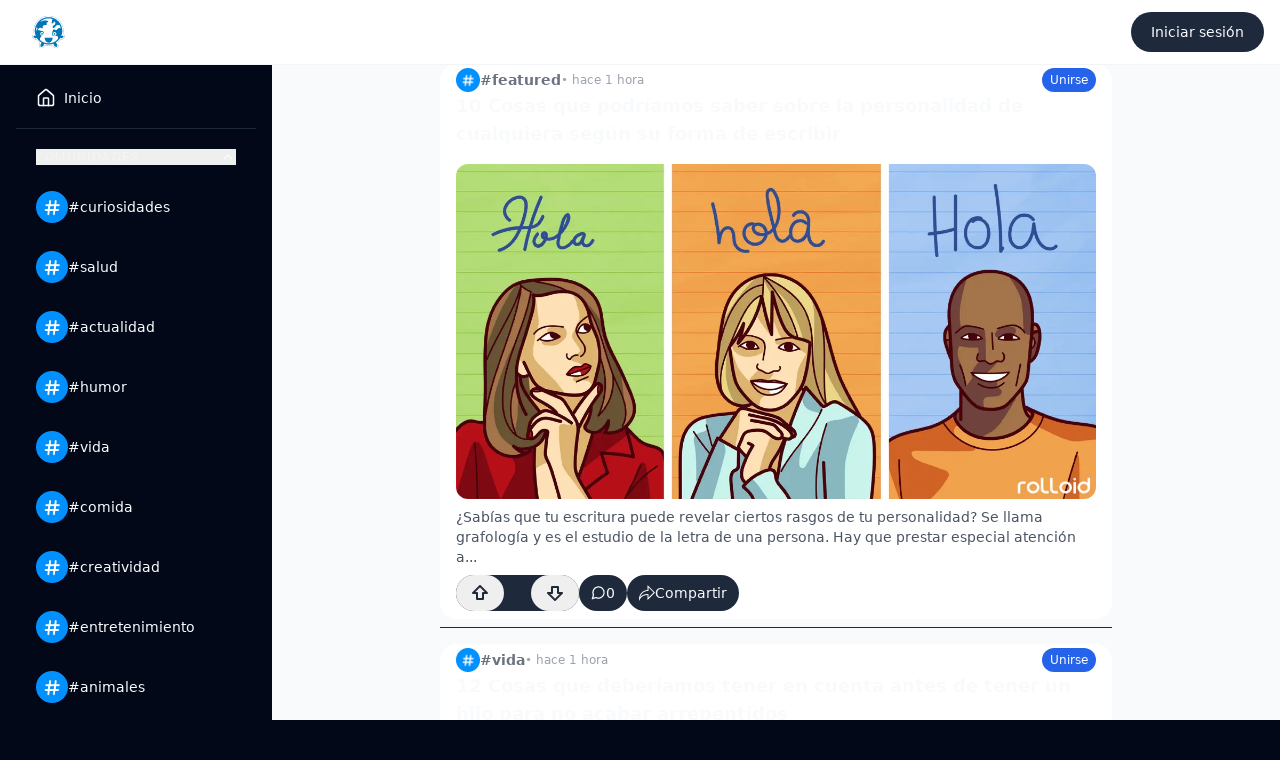

--- FILE ---
content_type: text/html; charset=UTF-8
request_url: https://rolloid.net/%7B
body_size: 21449
content:
<!DOCTYPE html>
<html lang="es"
      style="--dvh-unit: 1dvh; --viewport-height: calc(calc(var(--dvh-unit) * 100));">
<head>

    <meta charset="utf-8">
    <meta name="viewport" content="width=device-width, initial-scale=1">
        <title inertia>rolloid</title>
    <link rel="icon" type="image/png" href="https://rcdn.rolloid.net/uploads/2015/03/favicon.png">
    <meta charset="utf-8">
<meta name="viewport" content="width=device-width, initial-scale=1">
<title>rolloid - Las mejores historias virales</title>
<meta name="csrf-token" content="vtFHW7DwTwluhzi70ZoOsIbVPpFb6eASJF7ezguB">
<meta name="description" content="Descubre las últimas noticias, historias virales y contenido más interesante en rolloid">
<meta name="keywords" content="noticias, viral, tendencias, historias, entretenimiento">
<meta name="robots" content="index, follow">
<link rel="canonical" href="https://rolloid.net">
<meta name="og:type" content="website">
<meta name="og:site_name" content="rolloid">
<meta name="og:title" content="rolloid - Las mejores historias virales">
<meta name="og:description" content="Descubre las últimas noticias, historias virales y contenido más interesante en rolloid">
<meta name="og:url" content="https://rolloid.net">
<meta name="og:image" content="https://rcdn.rolloid.net/uploads/2015/03/favicon.png">
<meta name="og:locale" content="es_ES">
<meta name="og:locale:alternate" content="en_US">
<meta name="twitter:card" content="summary_large_image">
<meta name="twitter:title" content="rolloid - Las mejores historias virales">
<meta name="twitter:description" content="Descubre las últimas noticias, historias virales y contenido más interesante en rolloid">
<meta name="twitter:image" content="https://rcdn.rolloid.net/uploads/2015/03/favicon.png">
<script src="{"@context":"https:\/\/schema.org","@type":"WebSite","name":"rolloid","url":"https:\/\/rolloid.net","description":"Descubre las \u00faltimas noticias, historias virales y contenido m\u00e1s interesante en rolloid","potentialAction":{"@type":"SearchAction","target":"https:\/\/rolloid.net?q={search_term_string}","query-input":"required name=search_term_string"}}"></script>
<script src="{"@context":"https:\/\/schema.org","@type":"ItemList","itemListElement":[{"@type":"ListItem","position":1,"url":"https:\/\/rolloid.net\/c\/featured\/p\/vGKW0v\/10-cosas-que-podriamos-saber-sobre-la-personalidad-de-cualquiera-segun-su-forma-de-escribir","item":{"@type":"Article","headline":"10 Cosas que podr\u00edamos saber sobre la personalidad de cualquiera seg\u00fan su forma de escribir","description":"&iquest;Sab&iacute;as que tu escritura puede revelar ciertos rasgos de tu personalidad? Se llama grafolog&iacute;a y es el estudio de la letra de una persona. Hay que prestar especial atenci&oacute;n a...","image":"https:\/\/rcdn.rolloid.net\/posts\/banners\/vGKW0v\/10-cosas-que-podriamos-saber-sobre-la-personalidad-de-cualquiera-segun-su-forma-de-escribir-banner-9560.webp","datePublished":"2026-01-26T10:26:00+01:00","dateModified":"2026-01-26T10:26:03+01:00","author":{"@type":"Person","name":"rocio"},"publisher":{"@type":"Organization","name":"rolloid","logo":{"@type":"ImageObject","url":"https:\/\/rcdn.rolloid.net\/uploads\/2015\/03\/favicon.png"}}}},{"@type":"ListItem","position":2,"url":"https:\/\/rolloid.net\/c\/vida\/p\/vXyV1w\/12-cosas-que-deberiamos-tener-en-cuenta-antes-de-tener-un-hijo-para-no-acabar-arrepentidos","item":{"@type":"Article","headline":"12 Cosas que deber\u00edamos tener en cuenta antes de tener un hijo para no acabar arrepentidos","description":"Tener un beb&eacute; es una gran decisi&oacute;n que requiere ser reflexionada, pero algunas parejas no entienden exactamente qu&eacute; significa la paternidad o tienen una idea equivocada de lo que es...","image":"https:\/\/rcdn.rolloid.net\/posts\/banners\/vXyV1w\/12-cosas-que-deberiamos-tener-en-cuenta-antes-de-tener-un-hijo-para-no-acabar-arrepentidos-banner-9153.webp","datePublished":"2026-01-26T10:19:13+01:00","dateModified":"2026-01-26T10:19:19+01:00","author":{"@type":"Person","name":"aidavillarias"},"publisher":{"@type":"Organization","name":"rolloid","logo":{"@type":"ImageObject","url":"https:\/\/rcdn.rolloid.net\/uploads\/2015\/03\/favicon.png"}}}},{"@type":"ListItem","position":3,"url":"https:\/\/rolloid.net\/c\/curiosidades\/p\/w60WQO\/20-profesiones-en-las-que-se-gana-mucho-dinero-y-que-estan-libres-de-estres","item":{"@type":"Article","headline":"20 Profesiones en las que se gana mucho dinero y que est\u00e1n libres de estr\u00e9s","description":"No, no es ninguna mentira, es posible llevar un buen sueldo a casa sin tener que&nbsp;llevar una vida de estr&eacute;s. El experto en informaci&oacute;n profesional Laurence Shatkin compar&oacute; los salarios...","image":"https:\/\/rcdn.rolloid.net\/posts\/banners\/w60WQO\/20-profesiones-en-las-que-se-gana-mucho-dinero-y-que-estan-libres-de-estres-banner-8068.webp","datePublished":"2026-01-26T10:01:07+01:00","dateModified":"2026-01-26T10:01:16+01:00","author":{"@type":"Person","name":"mooway"},"publisher":{"@type":"Organization","name":"rolloid","logo":{"@type":"ImageObject","url":"https:\/\/rcdn.rolloid.net\/uploads\/2015\/03\/favicon.png"}}}},{"@type":"ListItem","position":4,"url":"https:\/\/rolloid.net\/c\/curiosidades\/p\/wKNWNv\/6-cosas-que-le-ocurren-a-tu-cuerpo-cuando-dejas-de-hablar-durante-10-dias-seguidos","item":{"@type":"Article","headline":"6 Cosas que le ocurren a tu cuerpo cuando dejas de hablar durante 10 d\u00edas seguidos","description":"El t&eacute;rmino \"Vipassana\" es una palabra originaria del idioma Pali que significa \"ver las cosas tal y como son\" utilizado para hacer referencia a una de las t&eacute;cnicas m&aacute;s ancianas...","image":"https:\/\/rcdn.rolloid.net\/posts\/banners\/wKNWNv\/6-cosas-que-le-ocurren-a-tu-cuerpo-cuando-dejas-de-hablar-durante-10-dias-seguidos-banner-3678.webp","datePublished":"2026-01-25T10:34:38+01:00","dateModified":"2026-01-25T10:34:42+01:00","author":{"@type":"Person","name":"mooway"},"publisher":{"@type":"Organization","name":"rolloid","logo":{"@type":"ImageObject","url":"https:\/\/rcdn.rolloid.net\/uploads\/2015\/03\/favicon.png"}}}},{"@type":"ListItem","position":5,"url":"https:\/\/rolloid.net\/c\/curiosidades\/p\/wdgo5v\/las-8-mejores-frases-que-seguramente-no-sabias-para-hacernos-ver-la-vida-de-otra-manera","item":{"@type":"Article","headline":"Las 8 Mejores frases que seguramente no sab\u00edas para hacernos ver la vida de otra manera","description":"Todos hemos experimentado ese punto de inflexi&oacute;n crucial en la vida. Te despiertas un d&iacute;a y de repente piensas, \"No estoy ni cerca de donde pens&eacute; que estar&iacute;a en la...","image":"https:\/\/rcdn.rolloid.net\/posts\/banners\/wdgo5v\/las-8-mejores-frases-que-seguramente-no-sabias-para-hacernos-ver-la-vida-de-otra-manera-banner-9756.webp","datePublished":"2026-01-20T21:09:15+01:00","dateModified":"2026-01-20T21:09:21+01:00","author":{"@type":"Person","name":"danna"},"publisher":{"@type":"Organization","name":"rolloid","logo":{"@type":"ImageObject","url":"https:\/\/rcdn.rolloid.net\/uploads\/2015\/03\/favicon.png"}}}},{"@type":"ListItem","position":6,"url":"https:\/\/rolloid.net\/c\/vida\/p\/pJGAaO\/23-razones-por-las-que-nunca-deberias-coger-el-transporte-publico","item":{"@type":"Article","headline":"23 razones por las que nunca deber\u00edas coger el transporte p\u00fablico","description":"Tengo la gran suerte de trabajar en un zona&nbsp;del centro formada&nbsp;por grandes oficinas y empresas de esas que cobran cantidades desorbitadas&nbsp;de dinero para servicios que por lo general suelen ser&nbsp;gratis&nbsp;en...","image":"https:\/\/rcdn.rolloid.net\/posts\/banners\/pJGAaO\/23-razones-por-las-que-nunca-deberias-coger-el-transporte-publico-banner-4011.webp","datePublished":"2026-01-19T10:13:31+01:00","dateModified":"2026-01-19T10:13:41+01:00","author":{"@type":"Person","name":"leroku"},"publisher":{"@type":"Organization","name":"rolloid","logo":{"@type":"ImageObject","url":"https:\/\/rcdn.rolloid.net\/uploads\/2015\/03\/favicon.png"}}}},{"@type":"ListItem","position":7,"url":"https:\/\/rolloid.net\/c\/curiosidades\/p\/wR4xAO\/la-sencilla-operacion-matematica-que-confunde-a-las-redes-y-que-no-saben-resolver-a-la-primera","item":{"@type":"Article","headline":"La sencilla operaci\u00f3n matem\u00e1tica que confunde a las redes y que no saben resolver a la primera","description":"No hay nada mejor que un buen acertijo, simple y matem&aacute;tico para hacer que tu cerebro se active. El problema viene cuando no das con la soluci&oacute;n y tu bloqueo,...","image":"https:\/\/rcdn.rolloid.net\/posts\/banners\/wR4xAO\/la-sencilla-operacion-matematica-que-confunde-a-las-redes-y-que-no-saben-resolver-a-la-primera-banner-6514.webp","datePublished":"2026-01-15T09:41:54+01:00","dateModified":"2026-01-15T09:41:57+01:00","author":{"@type":"Person","name":"abelvibe"},"publisher":{"@type":"Organization","name":"rolloid","logo":{"@type":"ImageObject","url":"https:\/\/rcdn.rolloid.net\/uploads\/2015\/03\/favicon.png"}}}},{"@type":"ListItem","position":8,"url":"https:\/\/rolloid.net\/c\/entretenimiento\/p\/w7xejp\/10-datos-curiosos-de-disney-que-muestran-la-magia-que-esconden-sus-peliculas","item":{"@type":"Article","headline":"10 Datos curiosos de Disney que muestran la magia que esconden sus pel\u00edculas","description":"Las pel&iacute;culas Disney son m&aacute;gicas. Todos nos sabemos sus animadas canciones, y con nada m&aacute;s escuchar unos simples acordes, nos traen nostalgia a los mayores. Pocos podr&aacute;n decirte que no...","image":"https:\/\/rcdn.rolloid.net\/posts\/banners\/w7xejp\/10-datos-curiosos-de-disney-que-muestran-la-magia-que-esconden-sus-peliculas-banner-6013.webp","datePublished":"2026-01-15T09:33:33+01:00","dateModified":"2026-01-15T09:33:38+01:00","author":{"@type":"Person","name":"julia"},"publisher":{"@type":"Organization","name":"rolloid","logo":{"@type":"ImageObject","url":"https:\/\/rcdn.rolloid.net\/uploads\/2015\/03\/favicon.png"}}}},{"@type":"ListItem","position":9,"url":"https:\/\/rolloid.net\/c\/animales\/p\/wxNknO\/esta-valiente-mujer-es-la-mejor-amiga-de-una-manada-de-lobos-gigantes","item":{"@type":"Article","headline":"Un gigantesco lobo aparece junto a ella, pero mira lo que ocurre cuando se miran mutuamente","description":"Las im&aacute;genes de los lobos que est&aacute;s a punto de ver, en un primer momento y a simple vista, podr&iacute;an llegar a confundir a la gente. Normalmente pensar&iacute;as que los...","image":"https:\/\/rcdn.rolloid.net\/posts\/banners\/wxNknO\/esta-valiente-mujer-es-la-mejor-amiga-de-una-manada-de-lobos-gigantes-2-banner-9533.webp","datePublished":"2026-01-14T17:52:13+01:00","dateModified":"2026-01-14T17:52:18+01:00","author":{"@type":"Person","name":"pablo"},"publisher":{"@type":"Organization","name":"rolloid","logo":{"@type":"ImageObject","url":"https:\/\/rcdn.rolloid.net\/uploads\/2015\/03\/favicon.png"}}}},{"@type":"ListItem","position":10,"url":"https:\/\/rolloid.net\/c\/curiosidades\/p\/v002jv\/8-extranos-hallazgos-e-inventos-del-pasado-sin-resolver-que-han-desconcertado-a-la-comunidad-de-cientificos","item":{"@type":"Article","headline":"8 Extra\u00f1os hallazgos e inventos del pasado sin resolver que han desconcertado a la comunidad de cient\u00edficos","description":"Muchas de las cosas que los arque&oacute;logos sacan de la tierra son bastante simples y comunes, despu&eacute;s de todo, a estas alturas no hay nada extraordinario en encontrar una punta...","image":"https:\/\/rcdn.rolloid.net\/posts\/banners\/v002jv\/8-extranos-hallazgos-e-inventos-del-pasado-sin-resolver-que-han-desconcertado-a-la-comunidad-de-cientificos-banner-2317.webp","datePublished":"2026-01-12T22:11:57+01:00","dateModified":"2026-01-12T22:12:02+01:00","author":{"@type":"Person","name":"mooway"},"publisher":{"@type":"Organization","name":"rolloid","logo":{"@type":"ImageObject","url":"https:\/\/rcdn.rolloid.net\/uploads\/2015\/03\/favicon.png"}}}}]}"></script>


    

    <!-- Scripts -->
    <script type="text/javascript">const Ziggy={"url":"https:\/\/rolloid.net","port":null,"defaults":{},"routes":{"horizon.stats.index":{"uri":"horizon\/api\/stats","methods":["GET","HEAD"]},"horizon.workload.index":{"uri":"horizon\/api\/workload","methods":["GET","HEAD"]},"horizon.masters.index":{"uri":"horizon\/api\/masters","methods":["GET","HEAD"]},"horizon.monitoring.index":{"uri":"horizon\/api\/monitoring","methods":["GET","HEAD"]},"horizon.monitoring.store":{"uri":"horizon\/api\/monitoring","methods":["POST"]},"horizon.monitoring-tag.paginate":{"uri":"horizon\/api\/monitoring\/{tag}","methods":["GET","HEAD"],"parameters":["tag"]},"horizon.monitoring-tag.destroy":{"uri":"horizon\/api\/monitoring\/{tag}","methods":["DELETE"],"wheres":{"tag":".*"},"parameters":["tag"]},"horizon.jobs-metrics.index":{"uri":"horizon\/api\/metrics\/jobs","methods":["GET","HEAD"]},"horizon.jobs-metrics.show":{"uri":"horizon\/api\/metrics\/jobs\/{id}","methods":["GET","HEAD"],"parameters":["id"]},"horizon.queues-metrics.index":{"uri":"horizon\/api\/metrics\/queues","methods":["GET","HEAD"]},"horizon.queues-metrics.show":{"uri":"horizon\/api\/metrics\/queues\/{id}","methods":["GET","HEAD"],"parameters":["id"]},"horizon.jobs-batches.index":{"uri":"horizon\/api\/batches","methods":["GET","HEAD"]},"horizon.jobs-batches.show":{"uri":"horizon\/api\/batches\/{id}","methods":["GET","HEAD"],"parameters":["id"]},"horizon.jobs-batches.retry":{"uri":"horizon\/api\/batches\/retry\/{id}","methods":["POST"],"parameters":["id"]},"horizon.pending-jobs.index":{"uri":"horizon\/api\/jobs\/pending","methods":["GET","HEAD"]},"horizon.completed-jobs.index":{"uri":"horizon\/api\/jobs\/completed","methods":["GET","HEAD"]},"horizon.silenced-jobs.index":{"uri":"horizon\/api\/jobs\/silenced","methods":["GET","HEAD"]},"horizon.failed-jobs.index":{"uri":"horizon\/api\/jobs\/failed","methods":["GET","HEAD"]},"horizon.failed-jobs.show":{"uri":"horizon\/api\/jobs\/failed\/{id}","methods":["GET","HEAD"],"parameters":["id"]},"horizon.retry-jobs.show":{"uri":"horizon\/api\/jobs\/retry\/{id}","methods":["POST"],"parameters":["id"]},"horizon.jobs.show":{"uri":"horizon\/api\/jobs\/{id}","methods":["GET","HEAD"],"parameters":["id"]},"horizon.index":{"uri":"horizon\/{view?}","methods":["GET","HEAD"],"wheres":{"view":"(.*)"},"parameters":["view"]},"sanctum.csrf-cookie":{"uri":"sanctum\/csrf-cookie","methods":["GET","HEAD"]},"dashboard":{"uri":"dashboard","methods":["GET","HEAD"]},"profile.edit":{"uri":"profile","methods":["GET","HEAD"]},"profile.update":{"uri":"profile","methods":["PATCH"]},"profile.destroy":{"uri":"profile","methods":["DELETE"]},"communities.posts.create":{"uri":"c\/{community}\/crear","methods":["GET","HEAD"],"parameters":["community"],"bindings":{"community":"slug"}},"communities.edit":{"uri":"c\/{community}\/editar","methods":["GET","HEAD"],"parameters":["community"],"bindings":{"community":"slug"}},"posts.create":{"uri":"crear","methods":["GET","HEAD"]},"posts.store":{"uri":"posts","methods":["POST"]},"webapi.communities.search":{"uri":"webapi\/communities\/search","methods":["GET","HEAD"]},"webapi.communities.store":{"uri":"webapi\/communities","methods":["POST"]},"webapi.models.vote":{"uri":"webapi\/{type}\/{modelId}\/vote","methods":["POST"],"wheres":{"type":"post|comment"},"parameters":["type","modelId"]},"webapi.comments.store":{"uri":"webapi\/posts\/{hash}\/comments","methods":["POST"],"parameters":["hash"]},"webapi.posts.update":{"uri":"webapi\/posts\/{hash}","methods":["POST"],"parameters":["hash"]},"webapi.posts.destroy":{"uri":"webapi\/posts\/{hash}","methods":["DELETE"],"parameters":["hash"]},"webapi.posts.images.store":{"uri":"webapi\/posts\/{hash}\/images","methods":["POST"],"parameters":["hash"]},"webapi.posts.comments.index":{"uri":"webapi\/posts\/{hash}\/comments","methods":["GET","HEAD"],"parameters":["hash"]},"webapi.comments.update":{"uri":"webapi\/comments\/{hash}","methods":["POST"],"parameters":["hash"]},"webapi.communities.update":{"uri":"webapi\/c\/{community}","methods":["POST"],"parameters":["community"],"bindings":{"community":"slug"}},"webapi.communities.users.join":{"uri":"webapi\/c\/{community}\/users\/join","methods":["POST"],"parameters":["community"],"bindings":{"community":"slug"}},"webapi.comments.destroy":{"uri":"webapi\/comments\/{hash}","methods":["DELETE"],"parameters":["hash"]},"webapi.avatar.store":{"uri":"webapi\/{type}\/{slug}\/avatar","methods":["POST"],"wheres":{"type":"users|communities"},"parameters":["type","slug"]},"webapi.posts.related":{"uri":"webapi\/posts\/{post}\/related","methods":["GET","HEAD"],"parameters":["post"],"bindings":{"post":"hash"}},"home":{"uri":"\/","methods":["GET","HEAD"]},"feed":{"uri":"feed","methods":["GET","HEAD","POST","PUT","PATCH","DELETE","OPTIONS"]},"communities.index":{"uri":"comunidades","methods":["GET","HEAD"]},"communities.show":{"uri":"c\/{community}","methods":["GET","HEAD"],"parameters":["community"],"bindings":{"community":"slug"}},"posts.show":{"uri":"c\/{community}\/p\/{hash}\/{slug}","methods":["GET","HEAD"],"parameters":["community","hash","slug"],"bindings":{"community":"slug"}},"facebook.redirect":{"uri":"auth\/facebook\/redirect","methods":["GET","HEAD"]},"facebook.callback":{"uri":"auth\/facebook\/callback","methods":["GET","HEAD"]},"aviso-legal":{"uri":"aviso-legal","methods":["GET","HEAD"]},"category.show":{"uri":"category\/{slug}","methods":["GET","HEAD"],"parameters":["slug"]},"post.index":{"uri":"page\/{page}","methods":["GET","HEAD"],"parameters":["page"]},"register":{"uri":"register","methods":["GET","HEAD"]},"login":{"uri":"login","methods":["GET","HEAD"]},"password.request":{"uri":"forgot-password","methods":["GET","HEAD"]},"password.email":{"uri":"forgot-password","methods":["POST"]},"password.reset":{"uri":"reset-password\/{token}","methods":["GET","HEAD"],"parameters":["token"]},"password.store":{"uri":"reset-password","methods":["POST"]},"verification.notice":{"uri":"verify-email","methods":["GET","HEAD"]},"verification.verify":{"uri":"verify-email\/{id}\/{hash}","methods":["GET","HEAD"],"parameters":["id","hash"]},"verification.send":{"uri":"email\/verification-notification","methods":["POST"]},"password.confirm":{"uri":"confirm-password","methods":["GET","HEAD"]},"password.update":{"uri":"password","methods":["PUT"]},"logout":{"uri":"logout","methods":["POST"]},"post.show":{"uri":"{post_name}","methods":["GET","HEAD"],"parameters":["post_name"]},"post.upd":{"uri":"{post_name}\/upd","methods":["POST"],"parameters":["post_name"]},"admin.posts.index":{"uri":"admin\/posts","methods":["GET","HEAD"]},"admin.facebook.posts.index":{"uri":"admin\/facebook\/posts","methods":["GET","HEAD"]},"admin.wordpress.posts.convert.batch":{"uri":"admin\/wordpress\/posts\/convert\/batch","methods":["GET","HEAD"]},"admin.wordpress.posts.convert":{"uri":"admin\/wordpress\/posts\/convert\/{slug}","methods":["POST"],"parameters":["slug"]},"admin.posts.edit":{"uri":"admin\/posts\/edit\/{hash}","methods":["GET","HEAD"],"parameters":["hash"]},"admin.fake-users.create":{"uri":"admin\/fake-users","methods":["GET","HEAD"]},"admin.fake-users.generate":{"uri":"admin\/api\/fake-users\/generate","methods":["POST"]},"admin.fake-users.store":{"uri":"admin\/api\/fake-users\/store","methods":["POST"]},"admin.fake-comments.generate":{"uri":"admin\/api\/fake-comments\/generate\/{hash}","methods":["POST"],"parameters":["hash"]},"admin.fake-comments.store":{"uri":"admin\/api\/fake-comments\/store\/{hash}","methods":["POST"],"parameters":["hash"]},"admin.convert.banners":{"uri":"admin\/convert-banners","methods":["GET","HEAD"]},"admin.convert.post.body.images":{"uri":"admin\/convert-body","methods":["GET","HEAD"]},"admin.schedule.get":{"uri":"admin\/schedule-post\/{hash}","methods":["GET","HEAD"],"parameters":["hash"]},"admin.schedule.post":{"uri":"admin\/schedule-post","methods":["POST"]},"admin.":{"uri":"admin\/proxy-image","methods":["GET","HEAD"]},"admin.facebook.post-data":{"uri":"admin\/api\/facebook\/post-data","methods":["POST"]}}};!function(t,r){"object"==typeof exports&&"undefined"!=typeof module?module.exports=r():"function"==typeof define&&define.amd?define(r):(t||self).route=r()}(this,function(){function t(t,r){for(var n=0;n<r.length;n++){var e=r[n];e.enumerable=e.enumerable||!1,e.configurable=!0,"value"in e&&(e.writable=!0),Object.defineProperty(t,u(e.key),e)}}function r(r,n,e){return n&&t(r.prototype,n),e&&t(r,e),Object.defineProperty(r,"prototype",{writable:!1}),r}function n(){return n=Object.assign?Object.assign.bind():function(t){for(var r=1;r<arguments.length;r++){var n=arguments[r];for(var e in n)({}).hasOwnProperty.call(n,e)&&(t[e]=n[e])}return t},n.apply(null,arguments)}function e(t){return e=Object.setPrototypeOf?Object.getPrototypeOf.bind():function(t){return t.__proto__||Object.getPrototypeOf(t)},e(t)}function o(){try{var t=!Boolean.prototype.valueOf.call(Reflect.construct(Boolean,[],function(){}))}catch(t){}return(o=function(){return!!t})()}function i(t,r){return i=Object.setPrototypeOf?Object.setPrototypeOf.bind():function(t,r){return t.__proto__=r,t},i(t,r)}function u(t){var r=function(t){if("object"!=typeof t||!t)return t;var r=t[Symbol.toPrimitive];if(void 0!==r){var n=r.call(t,"string");if("object"!=typeof n)return n;throw new TypeError("@@toPrimitive must return a primitive value.")}return String(t)}(t);return"symbol"==typeof r?r:r+""}function f(t){var r="function"==typeof Map?new Map:void 0;return f=function(t){if(null===t||!function(t){try{return-1!==Function.toString.call(t).indexOf("[native code]")}catch(r){return"function"==typeof t}}(t))return t;if("function"!=typeof t)throw new TypeError("Super expression must either be null or a function");if(void 0!==r){if(r.has(t))return r.get(t);r.set(t,n)}function n(){return function(t,r,n){if(o())return Reflect.construct.apply(null,arguments);var e=[null];e.push.apply(e,r);var u=new(t.bind.apply(t,e));return n&&i(u,n.prototype),u}(t,arguments,e(this).constructor)}return n.prototype=Object.create(t.prototype,{constructor:{value:n,enumerable:!1,writable:!0,configurable:!0}}),i(n,t)},f(t)}var a=String.prototype.replace,c=/%20/g,l="RFC3986",s={default:l,formatters:{RFC1738:function(t){return a.call(t,c,"+")},RFC3986:function(t){return String(t)}},RFC1738:"RFC1738",RFC3986:l},v=Object.prototype.hasOwnProperty,p=Array.isArray,y=function(){for(var t=[],r=0;r<256;++r)t.push("%"+((r<16?"0":"")+r.toString(16)).toUpperCase());return t}(),d=function(t,r){for(var n=r&&r.plainObjects?Object.create(null):{},e=0;e<t.length;++e)void 0!==t[e]&&(n[e]=t[e]);return n},b={arrayToObject:d,assign:function(t,r){return Object.keys(r).reduce(function(t,n){return t[n]=r[n],t},t)},combine:function(t,r){return[].concat(t,r)},compact:function(t){for(var r=[{obj:{o:t},prop:"o"}],n=[],e=0;e<r.length;++e)for(var o=r[e],i=o.obj[o.prop],u=Object.keys(i),f=0;f<u.length;++f){var a=u[f],c=i[a];"object"==typeof c&&null!==c&&-1===n.indexOf(c)&&(r.push({obj:i,prop:a}),n.push(c))}return function(t){for(;t.length>1;){var r=t.pop(),n=r.obj[r.prop];if(p(n)){for(var e=[],o=0;o<n.length;++o)void 0!==n[o]&&e.push(n[o]);r.obj[r.prop]=e}}}(r),t},decode:function(t,r,n){var e=t.replace(/\+/g," ");if("iso-8859-1"===n)return e.replace(/%[0-9a-f]{2}/gi,unescape);try{return decodeURIComponent(e)}catch(t){return e}},encode:function(t,r,n,e,o){if(0===t.length)return t;var i=t;if("symbol"==typeof t?i=Symbol.prototype.toString.call(t):"string"!=typeof t&&(i=String(t)),"iso-8859-1"===n)return escape(i).replace(/%u[0-9a-f]{4}/gi,function(t){return"%26%23"+parseInt(t.slice(2),16)+"%3B"});for(var u="",f=0;f<i.length;++f){var a=i.charCodeAt(f);45===a||46===a||95===a||126===a||a>=48&&a<=57||a>=65&&a<=90||a>=97&&a<=122||o===s.RFC1738&&(40===a||41===a)?u+=i.charAt(f):a<128?u+=y[a]:a<2048?u+=y[192|a>>6]+y[128|63&a]:a<55296||a>=57344?u+=y[224|a>>12]+y[128|a>>6&63]+y[128|63&a]:(a=65536+((1023&a)<<10|1023&i.charCodeAt(f+=1)),u+=y[240|a>>18]+y[128|a>>12&63]+y[128|a>>6&63]+y[128|63&a])}return u},isBuffer:function(t){return!(!t||"object"!=typeof t||!(t.constructor&&t.constructor.isBuffer&&t.constructor.isBuffer(t)))},isRegExp:function(t){return"[object RegExp]"===Object.prototype.toString.call(t)},maybeMap:function(t,r){if(p(t)){for(var n=[],e=0;e<t.length;e+=1)n.push(r(t[e]));return n}return r(t)},merge:function t(r,n,e){if(!n)return r;if("object"!=typeof n){if(p(r))r.push(n);else{if(!r||"object"!=typeof r)return[r,n];(e&&(e.plainObjects||e.allowPrototypes)||!v.call(Object.prototype,n))&&(r[n]=!0)}return r}if(!r||"object"!=typeof r)return[r].concat(n);var o=r;return p(r)&&!p(n)&&(o=d(r,e)),p(r)&&p(n)?(n.forEach(function(n,o){if(v.call(r,o)){var i=r[o];i&&"object"==typeof i&&n&&"object"==typeof n?r[o]=t(i,n,e):r.push(n)}else r[o]=n}),r):Object.keys(n).reduce(function(r,o){var i=n[o];return r[o]=v.call(r,o)?t(r[o],i,e):i,r},o)}},h=Object.prototype.hasOwnProperty,g={brackets:function(t){return t+"[]"},comma:"comma",indices:function(t,r){return t+"["+r+"]"},repeat:function(t){return t}},m=Array.isArray,j=String.prototype.split,w=Array.prototype.push,O=function(t,r){w.apply(t,m(r)?r:[r])},E=Date.prototype.toISOString,R=s.default,S={addQueryPrefix:!1,allowDots:!1,charset:"utf-8",charsetSentinel:!1,delimiter:"&",encode:!0,encoder:b.encode,encodeValuesOnly:!1,format:R,formatter:s.formatters[R],indices:!1,serializeDate:function(t){return E.call(t)},skipNulls:!1,strictNullHandling:!1},k=function t(r,n,e,o,i,u,f,a,c,l,s,v,p,y){var d,h=r;if("function"==typeof f?h=f(n,h):h instanceof Date?h=l(h):"comma"===e&&m(h)&&(h=b.maybeMap(h,function(t){return t instanceof Date?l(t):t})),null===h){if(o)return u&&!p?u(n,S.encoder,y,"key",s):n;h=""}if("string"==typeof(d=h)||"number"==typeof d||"boolean"==typeof d||"symbol"==typeof d||"bigint"==typeof d||b.isBuffer(h)){if(u){var g=p?n:u(n,S.encoder,y,"key",s);if("comma"===e&&p){for(var w=j.call(String(h),","),E="",R=0;R<w.length;++R)E+=(0===R?"":",")+v(u(w[R],S.encoder,y,"value",s));return[v(g)+"="+E]}return[v(g)+"="+v(u(h,S.encoder,y,"value",s))]}return[v(n)+"="+v(String(h))]}var k,T=[];if(void 0===h)return T;if("comma"===e&&m(h))k=[{value:h.length>0?h.join(",")||null:void 0}];else if(m(f))k=f;else{var $=Object.keys(h);k=a?$.sort(a):$}for(var x=0;x<k.length;++x){var N=k[x],C="object"==typeof N&&void 0!==N.value?N.value:h[N];if(!i||null!==C){var A=m(h)?"function"==typeof e?e(n,N):n:n+(c?"."+N:"["+N+"]");O(T,t(C,A,e,o,i,u,f,a,c,l,s,v,p,y))}}return T},T=Object.prototype.hasOwnProperty,$=Array.isArray,x={allowDots:!1,allowPrototypes:!1,arrayLimit:20,charset:"utf-8",charsetSentinel:!1,comma:!1,decoder:b.decode,delimiter:"&",depth:5,ignoreQueryPrefix:!1,interpretNumericEntities:!1,parameterLimit:1e3,parseArrays:!0,plainObjects:!1,strictNullHandling:!1},N=function(t){return t.replace(/&#(\d+);/g,function(t,r){return String.fromCharCode(parseInt(r,10))})},C=function(t,r){return t&&"string"==typeof t&&r.comma&&t.indexOf(",")>-1?t.split(","):t},A=function(t,r,n,e){if(t){var o=n.allowDots?t.replace(/\.([^.[]+)/g,"[$1]"):t,i=/(\[[^[\]]*])/g,u=n.depth>0&&/(\[[^[\]]*])/.exec(o),f=u?o.slice(0,u.index):o,a=[];if(f){if(!n.plainObjects&&T.call(Object.prototype,f)&&!n.allowPrototypes)return;a.push(f)}for(var c=0;n.depth>0&&null!==(u=i.exec(o))&&c<n.depth;){if(c+=1,!n.plainObjects&&T.call(Object.prototype,u[1].slice(1,-1))&&!n.allowPrototypes)return;a.push(u[1])}return u&&a.push("["+o.slice(u.index)+"]"),function(t,r,n,e){for(var o=e?r:C(r,n),i=t.length-1;i>=0;--i){var u,f=t[i];if("[]"===f&&n.parseArrays)u=[].concat(o);else{u=n.plainObjects?Object.create(null):{};var a="["===f.charAt(0)&&"]"===f.charAt(f.length-1)?f.slice(1,-1):f,c=parseInt(a,10);n.parseArrays||""!==a?!isNaN(c)&&f!==a&&String(c)===a&&c>=0&&n.parseArrays&&c<=n.arrayLimit?(u=[])[c]=o:"__proto__"!==a&&(u[a]=o):u={0:o}}o=u}return o}(a,r,n,e)}},D=function(t,r){var n=function(t){if(!t)return x;if(null!=t.decoder&&"function"!=typeof t.decoder)throw new TypeError("Decoder has to be a function.");if(void 0!==t.charset&&"utf-8"!==t.charset&&"iso-8859-1"!==t.charset)throw new TypeError("The charset option must be either utf-8, iso-8859-1, or undefined");return{allowDots:void 0===t.allowDots?x.allowDots:!!t.allowDots,allowPrototypes:"boolean"==typeof t.allowPrototypes?t.allowPrototypes:x.allowPrototypes,arrayLimit:"number"==typeof t.arrayLimit?t.arrayLimit:x.arrayLimit,charset:void 0===t.charset?x.charset:t.charset,charsetSentinel:"boolean"==typeof t.charsetSentinel?t.charsetSentinel:x.charsetSentinel,comma:"boolean"==typeof t.comma?t.comma:x.comma,decoder:"function"==typeof t.decoder?t.decoder:x.decoder,delimiter:"string"==typeof t.delimiter||b.isRegExp(t.delimiter)?t.delimiter:x.delimiter,depth:"number"==typeof t.depth||!1===t.depth?+t.depth:x.depth,ignoreQueryPrefix:!0===t.ignoreQueryPrefix,interpretNumericEntities:"boolean"==typeof t.interpretNumericEntities?t.interpretNumericEntities:x.interpretNumericEntities,parameterLimit:"number"==typeof t.parameterLimit?t.parameterLimit:x.parameterLimit,parseArrays:!1!==t.parseArrays,plainObjects:"boolean"==typeof t.plainObjects?t.plainObjects:x.plainObjects,strictNullHandling:"boolean"==typeof t.strictNullHandling?t.strictNullHandling:x.strictNullHandling}}(r);if(""===t||null==t)return n.plainObjects?Object.create(null):{};for(var e="string"==typeof t?function(t,r){var n,e={},o=(r.ignoreQueryPrefix?t.replace(/^\?/,""):t).split(r.delimiter,Infinity===r.parameterLimit?void 0:r.parameterLimit),i=-1,u=r.charset;if(r.charsetSentinel)for(n=0;n<o.length;++n)0===o[n].indexOf("utf8=")&&("utf8=%E2%9C%93"===o[n]?u="utf-8":"utf8=%26%2310003%3B"===o[n]&&(u="iso-8859-1"),i=n,n=o.length);for(n=0;n<o.length;++n)if(n!==i){var f,a,c=o[n],l=c.indexOf("]="),s=-1===l?c.indexOf("="):l+1;-1===s?(f=r.decoder(c,x.decoder,u,"key"),a=r.strictNullHandling?null:""):(f=r.decoder(c.slice(0,s),x.decoder,u,"key"),a=b.maybeMap(C(c.slice(s+1),r),function(t){return r.decoder(t,x.decoder,u,"value")})),a&&r.interpretNumericEntities&&"iso-8859-1"===u&&(a=N(a)),c.indexOf("[]=")>-1&&(a=$(a)?[a]:a),e[f]=T.call(e,f)?b.combine(e[f],a):a}return e}(t,n):t,o=n.plainObjects?Object.create(null):{},i=Object.keys(e),u=0;u<i.length;++u){var f=i[u],a=A(f,e[f],n,"string"==typeof t);o=b.merge(o,a,n)}return b.compact(o)},P=/*#__PURE__*/function(){function t(t,r,n){var e,o;this.name=t,this.definition=r,this.bindings=null!=(e=r.bindings)?e:{},this.wheres=null!=(o=r.wheres)?o:{},this.config=n}var n=t.prototype;return n.matchesUrl=function(t){var r,n=this;if(!this.definition.methods.includes("GET"))return!1;var e=this.template.replace(/[.*+$()[\]]/g,"\\$&").replace(/(\/?){([^}?]*)(\??)}/g,function(t,r,e,o){var i,u="(?<"+e+">"+((null==(i=n.wheres[e])?void 0:i.replace(/(^\^)|(\$$)/g,""))||"[^/?]+")+")";return o?"("+r+u+")?":""+r+u}).replace(/^\w+:\/\//,""),o=t.replace(/^\w+:\/\//,"").split("?"),i=o[0],u=o[1],f=null!=(r=new RegExp("^"+e+"/?$").exec(i))?r:new RegExp("^"+e+"/?$").exec(decodeURI(i));if(f){for(var a in f.groups)f.groups[a]="string"==typeof f.groups[a]?decodeURIComponent(f.groups[a]):f.groups[a];return{params:f.groups,query:D(u)}}return!1},n.compile=function(t){var r=this;return this.parameterSegments.length?this.template.replace(/{([^}?]+)(\??)}/g,function(n,e,o){var i,u;if(!o&&[null,void 0].includes(t[e]))throw new Error("Ziggy error: '"+e+"' parameter is required for route '"+r.name+"'.");if(r.wheres[e]&&!new RegExp("^"+(o?"("+r.wheres[e]+")?":r.wheres[e])+"$").test(null!=(u=t[e])?u:""))throw new Error("Ziggy error: '"+e+"' parameter '"+t[e]+"' does not match required format '"+r.wheres[e]+"' for route '"+r.name+"'.");return encodeURI(null!=(i=t[e])?i:"").replace(/%7C/g,"|").replace(/%25/g,"%").replace(/\$/g,"%24")}).replace(this.config.absolute?/(\.[^/]+?)(\/\/)/:/(^)(\/\/)/,"$1/").replace(/\/+$/,""):this.template},r(t,[{key:"template",get:function(){var t=(this.origin+"/"+this.definition.uri).replace(/\/+$/,"");return""===t?"/":t}},{key:"origin",get:function(){return this.config.absolute?this.definition.domain?""+this.config.url.match(/^\w+:\/\//)[0]+this.definition.domain+(this.config.port?":"+this.config.port:""):this.config.url:""}},{key:"parameterSegments",get:function(){var t,r;return null!=(t=null==(r=this.template.match(/{[^}?]+\??}/g))?void 0:r.map(function(t){return{name:t.replace(/{|\??}/g,""),required:!/\?}$/.test(t)}}))?t:[]}}])}(),F=/*#__PURE__*/function(t){function e(r,e,o,i){var u;if(void 0===o&&(o=!0),(u=t.call(this)||this).t=null!=i?i:"undefined"!=typeof Ziggy?Ziggy:null==globalThis?void 0:globalThis.Ziggy,u.t=n({},u.t,{absolute:o}),r){if(!u.t.routes[r])throw new Error("Ziggy error: route '"+r+"' is not in the route list.");u.i=new P(r,u.t.routes[r],u.t),u.u=u.l(e)}return u}var o,u;u=t,(o=e).prototype=Object.create(u.prototype),o.prototype.constructor=o,i(o,u);var f=e.prototype;return f.toString=function(){var t=this,r=Object.keys(this.u).filter(function(r){return!t.i.parameterSegments.some(function(t){return t.name===r})}).filter(function(t){return"_query"!==t}).reduce(function(r,e){var o;return n({},r,((o={})[e]=t.u[e],o))},{});return this.i.compile(this.u)+function(t,r){var n,e=t,o=function(t){if(!t)return S;if(null!=t.encoder&&"function"!=typeof t.encoder)throw new TypeError("Encoder has to be a function.");var r=t.charset||S.charset;if(void 0!==t.charset&&"utf-8"!==t.charset&&"iso-8859-1"!==t.charset)throw new TypeError("The charset option must be either utf-8, iso-8859-1, or undefined");var n=s.default;if(void 0!==t.format){if(!h.call(s.formatters,t.format))throw new TypeError("Unknown format option provided.");n=t.format}var e=s.formatters[n],o=S.filter;return("function"==typeof t.filter||m(t.filter))&&(o=t.filter),{addQueryPrefix:"boolean"==typeof t.addQueryPrefix?t.addQueryPrefix:S.addQueryPrefix,allowDots:void 0===t.allowDots?S.allowDots:!!t.allowDots,charset:r,charsetSentinel:"boolean"==typeof t.charsetSentinel?t.charsetSentinel:S.charsetSentinel,delimiter:void 0===t.delimiter?S.delimiter:t.delimiter,encode:"boolean"==typeof t.encode?t.encode:S.encode,encoder:"function"==typeof t.encoder?t.encoder:S.encoder,encodeValuesOnly:"boolean"==typeof t.encodeValuesOnly?t.encodeValuesOnly:S.encodeValuesOnly,filter:o,format:n,formatter:e,serializeDate:"function"==typeof t.serializeDate?t.serializeDate:S.serializeDate,skipNulls:"boolean"==typeof t.skipNulls?t.skipNulls:S.skipNulls,sort:"function"==typeof t.sort?t.sort:null,strictNullHandling:"boolean"==typeof t.strictNullHandling?t.strictNullHandling:S.strictNullHandling}}(r);"function"==typeof o.filter?e=(0,o.filter)("",e):m(o.filter)&&(n=o.filter);var i=[];if("object"!=typeof e||null===e)return"";var u=g[r&&r.arrayFormat in g?r.arrayFormat:r&&"indices"in r?r.indices?"indices":"repeat":"indices"];n||(n=Object.keys(e)),o.sort&&n.sort(o.sort);for(var f=0;f<n.length;++f){var a=n[f];o.skipNulls&&null===e[a]||O(i,k(e[a],a,u,o.strictNullHandling,o.skipNulls,o.encode?o.encoder:null,o.filter,o.sort,o.allowDots,o.serializeDate,o.format,o.formatter,o.encodeValuesOnly,o.charset))}var c=i.join(o.delimiter),l=!0===o.addQueryPrefix?"?":"";return o.charsetSentinel&&(l+="iso-8859-1"===o.charset?"utf8=%26%2310003%3B&":"utf8=%E2%9C%93&"),c.length>0?l+c:""}(n({},r,this.u._query),{addQueryPrefix:!0,arrayFormat:"indices",encodeValuesOnly:!0,skipNulls:!0,encoder:function(t,r){return"boolean"==typeof t?Number(t):r(t)}})},f.v=function(t){var r=this;t?this.t.absolute&&t.startsWith("/")&&(t=this.p().host+t):t=this.h();var e={},o=Object.entries(this.t.routes).find(function(n){return e=new P(n[0],n[1],r.t).matchesUrl(t)})||[void 0,void 0];return n({name:o[0]},e,{route:o[1]})},f.h=function(){var t=this.p(),r=t.pathname,n=t.search;return(this.t.absolute?t.host+r:r.replace(this.t.url.replace(/^\w*:\/\/[^/]+/,""),"").replace(/^\/+/,"/"))+n},f.current=function(t,r){var e=this.v(),o=e.name,i=e.params,u=e.query,f=e.route;if(!t)return o;var a=new RegExp("^"+t.replace(/\./g,"\\.").replace(/\*/g,".*")+"$").test(o);if([null,void 0].includes(r)||!a)return a;var c=new P(o,f,this.t);r=this.l(r,c);var l=n({},i,u);if(Object.values(r).every(function(t){return!t})&&!Object.values(l).some(function(t){return void 0!==t}))return!0;var s=function(t,r){return Object.entries(t).every(function(t){var n=t[0],e=t[1];return Array.isArray(e)&&Array.isArray(r[n])?e.every(function(t){return r[n].includes(t)}):"object"==typeof e&&"object"==typeof r[n]&&null!==e&&null!==r[n]?s(e,r[n]):r[n]==e})};return s(r,l)},f.p=function(){var t,r,n,e,o,i,u="undefined"!=typeof window?window.location:{},f=u.host,a=u.pathname,c=u.search;return{host:null!=(t=null==(r=this.t.location)?void 0:r.host)?t:void 0===f?"":f,pathname:null!=(n=null==(e=this.t.location)?void 0:e.pathname)?n:void 0===a?"":a,search:null!=(o=null==(i=this.t.location)?void 0:i.search)?o:void 0===c?"":c}},f.has=function(t){return this.t.routes.hasOwnProperty(t)},f.l=function(t,r){var e=this;void 0===t&&(t={}),void 0===r&&(r=this.i),null!=t||(t={}),t=["string","number"].includes(typeof t)?[t]:t;var o=r.parameterSegments.filter(function(t){return!e.t.defaults[t.name]});if(Array.isArray(t))t=t.reduce(function(t,r,e){var i,u;return n({},t,o[e]?((i={})[o[e].name]=r,i):"object"==typeof r?r:((u={})[r]="",u))},{});else if(1===o.length&&!t[o[0].name]&&(t.hasOwnProperty(Object.values(r.bindings)[0])||t.hasOwnProperty("id"))){var i;(i={})[o[0].name]=t,t=i}return n({},this.m(r),this.j(t,r))},f.m=function(t){var r=this;return t.parameterSegments.filter(function(t){return r.t.defaults[t.name]}).reduce(function(t,e,o){var i,u=e.name;return n({},t,((i={})[u]=r.t.defaults[u],i))},{})},f.j=function(t,r){var e=r.bindings,o=r.parameterSegments;return Object.entries(t).reduce(function(t,r){var i,u,f=r[0],a=r[1];if(!a||"object"!=typeof a||Array.isArray(a)||!o.some(function(t){return t.name===f}))return n({},t,((u={})[f]=a,u));if(!a.hasOwnProperty(e[f])){if(!a.hasOwnProperty("id"))throw new Error("Ziggy error: object passed as '"+f+"' parameter is missing route model binding key '"+e[f]+"'.");e[f]="id"}return n({},t,((i={})[f]=a[e[f]],i))},{})},f.valueOf=function(){return this.toString()},r(e,[{key:"params",get:function(){var t=this.v();return n({},t.params,t.query)}},{key:"routeParams",get:function(){return this.v().params}},{key:"queryParams",get:function(){return this.v().query}}])}(/*#__PURE__*/f(String));return function(t,r,n,e){var o=new F(t,r,n,e);return t?o.toString():o}});
</script>        <link rel="preload" as="style" href="https://rolloid.net/build/assets/app-ixkeGsMc.css" /><link rel="modulepreload" href="https://rolloid.net/build/assets/app-BgsCrHtE.js" /><link rel="modulepreload" href="https://rolloid.net/build/assets/index-D-Dcpnrh.js" /><link rel="modulepreload" href="https://rolloid.net/build/assets/Feed-urCzU4Ky.js" /><link rel="modulepreload" href="https://rolloid.net/build/assets/AuthenticatedLayout-yTLHrBtV.js" /><link rel="modulepreload" href="https://rolloid.net/build/assets/useStores-DTJpS7XH.js" /><link rel="modulepreload" href="https://rolloid.net/build/assets/FeedList-BSnGTczT.js" /><link rel="modulepreload" href="https://rolloid.net/build/assets/AdsScriptsComponent-DRorgph7.js" /><link rel="modulepreload" href="https://rolloid.net/build/assets/index-B0BjMaD9.js" /><link rel="modulepreload" href="https://rolloid.net/build/assets/index-BDdXSr4r.js" /><link rel="modulepreload" href="https://rolloid.net/build/assets/button-DIvJf_gV.js" /><link rel="modulepreload" href="https://rolloid.net/build/assets/tslib.es6-SiThI1Px.js" /><link rel="modulepreload" href="https://rolloid.net/build/assets/react-JJanQ6cg.js" /><link rel="modulepreload" href="https://rolloid.net/build/assets/index-CY3dz5BU.js" /><link rel="modulepreload" href="https://rolloid.net/build/assets/AuthInitializer-Cudc-PSH.js" /><link rel="modulepreload" href="https://rolloid.net/build/assets/createLucideIcon-ClRBon6X.js" /><link rel="modulepreload" href="https://rolloid.net/build/assets/AuthForm-DfsSe32O.js" /><link rel="modulepreload" href="https://rolloid.net/build/assets/RegisterForm-Qy199_NG.js" /><link rel="modulepreload" href="https://rolloid.net/build/assets/InputWithLabel-l1xkGhCM.js" /><link rel="modulepreload" href="https://rolloid.net/build/assets/FacebookLoginButton-DHK6jE35.js" /><link rel="modulepreload" href="https://rolloid.net/build/assets/LoginForm-pnrM4rC9.js" /><link rel="modulepreload" href="https://rolloid.net/build/assets/index-DcyBLr-I.js" /><link rel="modulepreload" href="https://rolloid.net/build/assets/check-B3-R5e_W.js" /><link rel="modulepreload" href="https://rolloid.net/build/assets/PostCard-COG89-7W.js" /><link rel="modulepreload" href="https://rolloid.net/build/assets/skeleton-Bb6iQg6q.js" /><link rel="modulepreload" href="https://rolloid.net/build/assets/popover-BxHd2w5y.js" /><link rel="modulepreload" href="https://rolloid.net/build/assets/useCustomForm-CCGRVbj5.js" /><link rel="modulepreload" href="https://rolloid.net/build/assets/en-US-C6_IHAbE.js" /><link rel="modulepreload" href="https://rolloid.net/build/assets/JoinCommunityButton-B6Wv7hxS.js" /><link rel="stylesheet" href="https://rolloid.net/build/assets/app-ixkeGsMc.css" /><script type="module" src="https://rolloid.net/build/assets/app-BgsCrHtE.js"></script><script type="module" src="https://rolloid.net/build/assets/Feed-urCzU4Ky.js"></script>    <title inertia>Inicio - rolloid</title>
    
</head>
<body class="font-sans antialiased dark">
<div id="app" data-page="{&quot;component&quot;:&quot;Posts/Feed&quot;,&quot;props&quot;:{&quot;errors&quot;:{},&quot;auth&quot;:{&quot;user&quot;:null},&quot;ziggy&quot;:{&quot;url&quot;:&quot;https://rolloid.net&quot;,&quot;port&quot;:null,&quot;defaults&quot;:[],&quot;routes&quot;:{&quot;horizon.stats.index&quot;:{&quot;uri&quot;:&quot;horizon/api/stats&quot;,&quot;methods&quot;:[&quot;GET&quot;,&quot;HEAD&quot;]},&quot;horizon.workload.index&quot;:{&quot;uri&quot;:&quot;horizon/api/workload&quot;,&quot;methods&quot;:[&quot;GET&quot;,&quot;HEAD&quot;]},&quot;horizon.masters.index&quot;:{&quot;uri&quot;:&quot;horizon/api/masters&quot;,&quot;methods&quot;:[&quot;GET&quot;,&quot;HEAD&quot;]},&quot;horizon.monitoring.index&quot;:{&quot;uri&quot;:&quot;horizon/api/monitoring&quot;,&quot;methods&quot;:[&quot;GET&quot;,&quot;HEAD&quot;]},&quot;horizon.monitoring.store&quot;:{&quot;uri&quot;:&quot;horizon/api/monitoring&quot;,&quot;methods&quot;:[&quot;POST&quot;]},&quot;horizon.monitoring-tag.paginate&quot;:{&quot;uri&quot;:&quot;horizon/api/monitoring/{tag}&quot;,&quot;methods&quot;:[&quot;GET&quot;,&quot;HEAD&quot;],&quot;parameters&quot;:[&quot;tag&quot;]},&quot;horizon.monitoring-tag.destroy&quot;:{&quot;uri&quot;:&quot;horizon/api/monitoring/{tag}&quot;,&quot;methods&quot;:[&quot;DELETE&quot;],&quot;wheres&quot;:{&quot;tag&quot;:&quot;.*&quot;},&quot;parameters&quot;:[&quot;tag&quot;]},&quot;horizon.jobs-metrics.index&quot;:{&quot;uri&quot;:&quot;horizon/api/metrics/jobs&quot;,&quot;methods&quot;:[&quot;GET&quot;,&quot;HEAD&quot;]},&quot;horizon.jobs-metrics.show&quot;:{&quot;uri&quot;:&quot;horizon/api/metrics/jobs/{id}&quot;,&quot;methods&quot;:[&quot;GET&quot;,&quot;HEAD&quot;],&quot;parameters&quot;:[&quot;id&quot;]},&quot;horizon.queues-metrics.index&quot;:{&quot;uri&quot;:&quot;horizon/api/metrics/queues&quot;,&quot;methods&quot;:[&quot;GET&quot;,&quot;HEAD&quot;]},&quot;horizon.queues-metrics.show&quot;:{&quot;uri&quot;:&quot;horizon/api/metrics/queues/{id}&quot;,&quot;methods&quot;:[&quot;GET&quot;,&quot;HEAD&quot;],&quot;parameters&quot;:[&quot;id&quot;]},&quot;horizon.jobs-batches.index&quot;:{&quot;uri&quot;:&quot;horizon/api/batches&quot;,&quot;methods&quot;:[&quot;GET&quot;,&quot;HEAD&quot;]},&quot;horizon.jobs-batches.show&quot;:{&quot;uri&quot;:&quot;horizon/api/batches/{id}&quot;,&quot;methods&quot;:[&quot;GET&quot;,&quot;HEAD&quot;],&quot;parameters&quot;:[&quot;id&quot;]},&quot;horizon.jobs-batches.retry&quot;:{&quot;uri&quot;:&quot;horizon/api/batches/retry/{id}&quot;,&quot;methods&quot;:[&quot;POST&quot;],&quot;parameters&quot;:[&quot;id&quot;]},&quot;horizon.pending-jobs.index&quot;:{&quot;uri&quot;:&quot;horizon/api/jobs/pending&quot;,&quot;methods&quot;:[&quot;GET&quot;,&quot;HEAD&quot;]},&quot;horizon.completed-jobs.index&quot;:{&quot;uri&quot;:&quot;horizon/api/jobs/completed&quot;,&quot;methods&quot;:[&quot;GET&quot;,&quot;HEAD&quot;]},&quot;horizon.silenced-jobs.index&quot;:{&quot;uri&quot;:&quot;horizon/api/jobs/silenced&quot;,&quot;methods&quot;:[&quot;GET&quot;,&quot;HEAD&quot;]},&quot;horizon.failed-jobs.index&quot;:{&quot;uri&quot;:&quot;horizon/api/jobs/failed&quot;,&quot;methods&quot;:[&quot;GET&quot;,&quot;HEAD&quot;]},&quot;horizon.failed-jobs.show&quot;:{&quot;uri&quot;:&quot;horizon/api/jobs/failed/{id}&quot;,&quot;methods&quot;:[&quot;GET&quot;,&quot;HEAD&quot;],&quot;parameters&quot;:[&quot;id&quot;]},&quot;horizon.retry-jobs.show&quot;:{&quot;uri&quot;:&quot;horizon/api/jobs/retry/{id}&quot;,&quot;methods&quot;:[&quot;POST&quot;],&quot;parameters&quot;:[&quot;id&quot;]},&quot;horizon.jobs.show&quot;:{&quot;uri&quot;:&quot;horizon/api/jobs/{id}&quot;,&quot;methods&quot;:[&quot;GET&quot;,&quot;HEAD&quot;],&quot;parameters&quot;:[&quot;id&quot;]},&quot;horizon.index&quot;:{&quot;uri&quot;:&quot;horizon/{view?}&quot;,&quot;methods&quot;:[&quot;GET&quot;,&quot;HEAD&quot;],&quot;wheres&quot;:{&quot;view&quot;:&quot;(.*)&quot;},&quot;parameters&quot;:[&quot;view&quot;]},&quot;sanctum.csrf-cookie&quot;:{&quot;uri&quot;:&quot;sanctum/csrf-cookie&quot;,&quot;methods&quot;:[&quot;GET&quot;,&quot;HEAD&quot;]},&quot;dashboard&quot;:{&quot;uri&quot;:&quot;dashboard&quot;,&quot;methods&quot;:[&quot;GET&quot;,&quot;HEAD&quot;]},&quot;profile.edit&quot;:{&quot;uri&quot;:&quot;profile&quot;,&quot;methods&quot;:[&quot;GET&quot;,&quot;HEAD&quot;]},&quot;profile.update&quot;:{&quot;uri&quot;:&quot;profile&quot;,&quot;methods&quot;:[&quot;PATCH&quot;]},&quot;profile.destroy&quot;:{&quot;uri&quot;:&quot;profile&quot;,&quot;methods&quot;:[&quot;DELETE&quot;]},&quot;communities.posts.create&quot;:{&quot;uri&quot;:&quot;c/{community}/crear&quot;,&quot;methods&quot;:[&quot;GET&quot;,&quot;HEAD&quot;],&quot;parameters&quot;:[&quot;community&quot;],&quot;bindings&quot;:{&quot;community&quot;:&quot;slug&quot;}},&quot;communities.edit&quot;:{&quot;uri&quot;:&quot;c/{community}/editar&quot;,&quot;methods&quot;:[&quot;GET&quot;,&quot;HEAD&quot;],&quot;parameters&quot;:[&quot;community&quot;],&quot;bindings&quot;:{&quot;community&quot;:&quot;slug&quot;}},&quot;posts.create&quot;:{&quot;uri&quot;:&quot;crear&quot;,&quot;methods&quot;:[&quot;GET&quot;,&quot;HEAD&quot;]},&quot;posts.store&quot;:{&quot;uri&quot;:&quot;posts&quot;,&quot;methods&quot;:[&quot;POST&quot;]},&quot;webapi.communities.search&quot;:{&quot;uri&quot;:&quot;webapi/communities/search&quot;,&quot;methods&quot;:[&quot;GET&quot;,&quot;HEAD&quot;]},&quot;webapi.communities.store&quot;:{&quot;uri&quot;:&quot;webapi/communities&quot;,&quot;methods&quot;:[&quot;POST&quot;]},&quot;webapi.models.vote&quot;:{&quot;uri&quot;:&quot;webapi/{type}/{modelId}/vote&quot;,&quot;methods&quot;:[&quot;POST&quot;],&quot;wheres&quot;:{&quot;type&quot;:&quot;post|comment&quot;},&quot;parameters&quot;:[&quot;type&quot;,&quot;modelId&quot;]},&quot;webapi.comments.store&quot;:{&quot;uri&quot;:&quot;webapi/posts/{hash}/comments&quot;,&quot;methods&quot;:[&quot;POST&quot;],&quot;parameters&quot;:[&quot;hash&quot;]},&quot;webapi.posts.update&quot;:{&quot;uri&quot;:&quot;webapi/posts/{hash}&quot;,&quot;methods&quot;:[&quot;POST&quot;],&quot;parameters&quot;:[&quot;hash&quot;]},&quot;webapi.posts.destroy&quot;:{&quot;uri&quot;:&quot;webapi/posts/{hash}&quot;,&quot;methods&quot;:[&quot;DELETE&quot;],&quot;parameters&quot;:[&quot;hash&quot;]},&quot;webapi.posts.images.store&quot;:{&quot;uri&quot;:&quot;webapi/posts/{hash}/images&quot;,&quot;methods&quot;:[&quot;POST&quot;],&quot;parameters&quot;:[&quot;hash&quot;]},&quot;webapi.posts.comments.index&quot;:{&quot;uri&quot;:&quot;webapi/posts/{hash}/comments&quot;,&quot;methods&quot;:[&quot;GET&quot;,&quot;HEAD&quot;],&quot;parameters&quot;:[&quot;hash&quot;]},&quot;webapi.comments.update&quot;:{&quot;uri&quot;:&quot;webapi/comments/{hash}&quot;,&quot;methods&quot;:[&quot;POST&quot;],&quot;parameters&quot;:[&quot;hash&quot;]},&quot;webapi.communities.update&quot;:{&quot;uri&quot;:&quot;webapi/c/{community}&quot;,&quot;methods&quot;:[&quot;POST&quot;],&quot;parameters&quot;:[&quot;community&quot;],&quot;bindings&quot;:{&quot;community&quot;:&quot;slug&quot;}},&quot;webapi.communities.users.join&quot;:{&quot;uri&quot;:&quot;webapi/c/{community}/users/join&quot;,&quot;methods&quot;:[&quot;POST&quot;],&quot;parameters&quot;:[&quot;community&quot;],&quot;bindings&quot;:{&quot;community&quot;:&quot;slug&quot;}},&quot;webapi.comments.destroy&quot;:{&quot;uri&quot;:&quot;webapi/comments/{hash}&quot;,&quot;methods&quot;:[&quot;DELETE&quot;],&quot;parameters&quot;:[&quot;hash&quot;]},&quot;webapi.avatar.store&quot;:{&quot;uri&quot;:&quot;webapi/{type}/{slug}/avatar&quot;,&quot;methods&quot;:[&quot;POST&quot;],&quot;wheres&quot;:{&quot;type&quot;:&quot;users|communities&quot;},&quot;parameters&quot;:[&quot;type&quot;,&quot;slug&quot;]},&quot;webapi.posts.related&quot;:{&quot;uri&quot;:&quot;webapi/posts/{post}/related&quot;,&quot;methods&quot;:[&quot;GET&quot;,&quot;HEAD&quot;],&quot;parameters&quot;:[&quot;post&quot;],&quot;bindings&quot;:{&quot;post&quot;:&quot;hash&quot;}},&quot;home&quot;:{&quot;uri&quot;:&quot;/&quot;,&quot;methods&quot;:[&quot;GET&quot;,&quot;HEAD&quot;]},&quot;feed&quot;:{&quot;uri&quot;:&quot;feed&quot;,&quot;methods&quot;:[&quot;GET&quot;,&quot;HEAD&quot;,&quot;POST&quot;,&quot;PUT&quot;,&quot;PATCH&quot;,&quot;DELETE&quot;,&quot;OPTIONS&quot;]},&quot;communities.index&quot;:{&quot;uri&quot;:&quot;comunidades&quot;,&quot;methods&quot;:[&quot;GET&quot;,&quot;HEAD&quot;]},&quot;communities.show&quot;:{&quot;uri&quot;:&quot;c/{community}&quot;,&quot;methods&quot;:[&quot;GET&quot;,&quot;HEAD&quot;],&quot;parameters&quot;:[&quot;community&quot;],&quot;bindings&quot;:{&quot;community&quot;:&quot;slug&quot;}},&quot;posts.show&quot;:{&quot;uri&quot;:&quot;c/{community}/p/{hash}/{slug}&quot;,&quot;methods&quot;:[&quot;GET&quot;,&quot;HEAD&quot;],&quot;parameters&quot;:[&quot;community&quot;,&quot;hash&quot;,&quot;slug&quot;],&quot;bindings&quot;:{&quot;community&quot;:&quot;slug&quot;}},&quot;facebook.redirect&quot;:{&quot;uri&quot;:&quot;auth/facebook/redirect&quot;,&quot;methods&quot;:[&quot;GET&quot;,&quot;HEAD&quot;]},&quot;facebook.callback&quot;:{&quot;uri&quot;:&quot;auth/facebook/callback&quot;,&quot;methods&quot;:[&quot;GET&quot;,&quot;HEAD&quot;]},&quot;aviso-legal&quot;:{&quot;uri&quot;:&quot;aviso-legal&quot;,&quot;methods&quot;:[&quot;GET&quot;,&quot;HEAD&quot;]},&quot;category.show&quot;:{&quot;uri&quot;:&quot;category/{slug}&quot;,&quot;methods&quot;:[&quot;GET&quot;,&quot;HEAD&quot;],&quot;parameters&quot;:[&quot;slug&quot;]},&quot;post.index&quot;:{&quot;uri&quot;:&quot;page/{page}&quot;,&quot;methods&quot;:[&quot;GET&quot;,&quot;HEAD&quot;],&quot;parameters&quot;:[&quot;page&quot;]},&quot;register&quot;:{&quot;uri&quot;:&quot;register&quot;,&quot;methods&quot;:[&quot;GET&quot;,&quot;HEAD&quot;]},&quot;login&quot;:{&quot;uri&quot;:&quot;login&quot;,&quot;methods&quot;:[&quot;GET&quot;,&quot;HEAD&quot;]},&quot;password.request&quot;:{&quot;uri&quot;:&quot;forgot-password&quot;,&quot;methods&quot;:[&quot;GET&quot;,&quot;HEAD&quot;]},&quot;password.email&quot;:{&quot;uri&quot;:&quot;forgot-password&quot;,&quot;methods&quot;:[&quot;POST&quot;]},&quot;password.reset&quot;:{&quot;uri&quot;:&quot;reset-password/{token}&quot;,&quot;methods&quot;:[&quot;GET&quot;,&quot;HEAD&quot;],&quot;parameters&quot;:[&quot;token&quot;]},&quot;password.store&quot;:{&quot;uri&quot;:&quot;reset-password&quot;,&quot;methods&quot;:[&quot;POST&quot;]},&quot;verification.notice&quot;:{&quot;uri&quot;:&quot;verify-email&quot;,&quot;methods&quot;:[&quot;GET&quot;,&quot;HEAD&quot;]},&quot;verification.verify&quot;:{&quot;uri&quot;:&quot;verify-email/{id}/{hash}&quot;,&quot;methods&quot;:[&quot;GET&quot;,&quot;HEAD&quot;],&quot;parameters&quot;:[&quot;id&quot;,&quot;hash&quot;]},&quot;verification.send&quot;:{&quot;uri&quot;:&quot;email/verification-notification&quot;,&quot;methods&quot;:[&quot;POST&quot;]},&quot;password.confirm&quot;:{&quot;uri&quot;:&quot;confirm-password&quot;,&quot;methods&quot;:[&quot;GET&quot;,&quot;HEAD&quot;]},&quot;password.update&quot;:{&quot;uri&quot;:&quot;password&quot;,&quot;methods&quot;:[&quot;PUT&quot;]},&quot;logout&quot;:{&quot;uri&quot;:&quot;logout&quot;,&quot;methods&quot;:[&quot;POST&quot;]},&quot;post.show&quot;:{&quot;uri&quot;:&quot;{post_name}&quot;,&quot;methods&quot;:[&quot;GET&quot;,&quot;HEAD&quot;],&quot;parameters&quot;:[&quot;post_name&quot;]},&quot;post.upd&quot;:{&quot;uri&quot;:&quot;{post_name}/upd&quot;,&quot;methods&quot;:[&quot;POST&quot;],&quot;parameters&quot;:[&quot;post_name&quot;]},&quot;admin.posts.index&quot;:{&quot;uri&quot;:&quot;admin/posts&quot;,&quot;methods&quot;:[&quot;GET&quot;,&quot;HEAD&quot;]},&quot;admin.facebook.posts.index&quot;:{&quot;uri&quot;:&quot;admin/facebook/posts&quot;,&quot;methods&quot;:[&quot;GET&quot;,&quot;HEAD&quot;]},&quot;admin.wordpress.posts.convert.batch&quot;:{&quot;uri&quot;:&quot;admin/wordpress/posts/convert/batch&quot;,&quot;methods&quot;:[&quot;GET&quot;,&quot;HEAD&quot;]},&quot;admin.wordpress.posts.convert&quot;:{&quot;uri&quot;:&quot;admin/wordpress/posts/convert/{slug}&quot;,&quot;methods&quot;:[&quot;POST&quot;],&quot;parameters&quot;:[&quot;slug&quot;]},&quot;admin.posts.edit&quot;:{&quot;uri&quot;:&quot;admin/posts/edit/{hash}&quot;,&quot;methods&quot;:[&quot;GET&quot;,&quot;HEAD&quot;],&quot;parameters&quot;:[&quot;hash&quot;]},&quot;admin.fake-users.create&quot;:{&quot;uri&quot;:&quot;admin/fake-users&quot;,&quot;methods&quot;:[&quot;GET&quot;,&quot;HEAD&quot;]},&quot;admin.fake-users.generate&quot;:{&quot;uri&quot;:&quot;admin/api/fake-users/generate&quot;,&quot;methods&quot;:[&quot;POST&quot;]},&quot;admin.fake-users.store&quot;:{&quot;uri&quot;:&quot;admin/api/fake-users/store&quot;,&quot;methods&quot;:[&quot;POST&quot;]},&quot;admin.fake-comments.generate&quot;:{&quot;uri&quot;:&quot;admin/api/fake-comments/generate/{hash}&quot;,&quot;methods&quot;:[&quot;POST&quot;],&quot;parameters&quot;:[&quot;hash&quot;]},&quot;admin.fake-comments.store&quot;:{&quot;uri&quot;:&quot;admin/api/fake-comments/store/{hash}&quot;,&quot;methods&quot;:[&quot;POST&quot;],&quot;parameters&quot;:[&quot;hash&quot;]},&quot;admin.convert.banners&quot;:{&quot;uri&quot;:&quot;admin/convert-banners&quot;,&quot;methods&quot;:[&quot;GET&quot;,&quot;HEAD&quot;]},&quot;admin.convert.post.body.images&quot;:{&quot;uri&quot;:&quot;admin/convert-body&quot;,&quot;methods&quot;:[&quot;GET&quot;,&quot;HEAD&quot;]},&quot;admin.schedule.get&quot;:{&quot;uri&quot;:&quot;admin/schedule-post/{hash}&quot;,&quot;methods&quot;:[&quot;GET&quot;,&quot;HEAD&quot;],&quot;parameters&quot;:[&quot;hash&quot;]},&quot;admin.schedule.post&quot;:{&quot;uri&quot;:&quot;admin/schedule-post&quot;,&quot;methods&quot;:[&quot;POST&quot;]},&quot;admin.&quot;:{&quot;uri&quot;:&quot;admin/proxy-image&quot;,&quot;methods&quot;:[&quot;GET&quot;,&quot;HEAD&quot;]},&quot;admin.facebook.post-data&quot;:{&quot;uri&quot;:&quot;admin/api/facebook/post-data&quot;,&quot;methods&quot;:[&quot;POST&quot;]}},&quot;location&quot;:&quot;http://rolloid.net&quot;},&quot;sidebar&quot;:{&quot;communities&quot;:[{&quot;id&quot;:&quot;curiosidades&quot;,&quot;avatar&quot;:{&quot;url&quot;:&quot;https://rcdn.rolloid.net/images/c/community_default_av.jpg&quot;,&quot;thumbUrl&quot;:&quot;https://rcdn.rolloid.net/images/c/community_default_av.jpg&quot;},&quot;url&quot;:&quot;https://rolloid.net/c/curiosidades&quot;,&quot;mt&quot;:&quot;community&quot;},{&quot;id&quot;:&quot;salud&quot;,&quot;avatar&quot;:{&quot;url&quot;:&quot;https://rcdn.rolloid.net/images/c/community_default_av.jpg&quot;,&quot;thumbUrl&quot;:&quot;https://rcdn.rolloid.net/images/c/community_default_av.jpg&quot;},&quot;url&quot;:&quot;https://rolloid.net/c/salud&quot;,&quot;mt&quot;:&quot;community&quot;},{&quot;id&quot;:&quot;actualidad&quot;,&quot;avatar&quot;:{&quot;url&quot;:&quot;https://rcdn.rolloid.net/images/c/community_default_av.jpg&quot;,&quot;thumbUrl&quot;:&quot;https://rcdn.rolloid.net/images/c/community_default_av.jpg&quot;},&quot;url&quot;:&quot;https://rolloid.net/c/actualidad&quot;,&quot;mt&quot;:&quot;community&quot;},{&quot;id&quot;:&quot;humor&quot;,&quot;avatar&quot;:{&quot;url&quot;:&quot;https://rcdn.rolloid.net/images/c/community_default_av.jpg&quot;,&quot;thumbUrl&quot;:&quot;https://rcdn.rolloid.net/images/c/community_default_av.jpg&quot;},&quot;url&quot;:&quot;https://rolloid.net/c/humor&quot;,&quot;mt&quot;:&quot;community&quot;},{&quot;id&quot;:&quot;vida&quot;,&quot;avatar&quot;:{&quot;url&quot;:&quot;https://rcdn.rolloid.net/images/c/community_default_av.jpg&quot;,&quot;thumbUrl&quot;:&quot;https://rcdn.rolloid.net/images/c/community_default_av.jpg&quot;},&quot;url&quot;:&quot;https://rolloid.net/c/vida&quot;,&quot;mt&quot;:&quot;community&quot;},{&quot;id&quot;:&quot;comida&quot;,&quot;avatar&quot;:{&quot;url&quot;:&quot;https://rcdn.rolloid.net/images/c/community_default_av.jpg&quot;,&quot;thumbUrl&quot;:&quot;https://rcdn.rolloid.net/images/c/community_default_av.jpg&quot;},&quot;url&quot;:&quot;https://rolloid.net/c/comida&quot;,&quot;mt&quot;:&quot;community&quot;},{&quot;id&quot;:&quot;creatividad&quot;,&quot;avatar&quot;:{&quot;url&quot;:&quot;https://rcdn.rolloid.net/images/c/community_default_av.jpg&quot;,&quot;thumbUrl&quot;:&quot;https://rcdn.rolloid.net/images/c/community_default_av.jpg&quot;},&quot;url&quot;:&quot;https://rolloid.net/c/creatividad&quot;,&quot;mt&quot;:&quot;community&quot;},{&quot;id&quot;:&quot;entretenimiento&quot;,&quot;avatar&quot;:{&quot;url&quot;:&quot;https://rcdn.rolloid.net/images/c/community_default_av.jpg&quot;,&quot;thumbUrl&quot;:&quot;https://rcdn.rolloid.net/images/c/community_default_av.jpg&quot;},&quot;url&quot;:&quot;https://rolloid.net/c/entretenimiento&quot;,&quot;mt&quot;:&quot;community&quot;},{&quot;id&quot;:&quot;animales&quot;,&quot;avatar&quot;:{&quot;url&quot;:&quot;https://rcdn.rolloid.net/images/c/community_default_av.jpg&quot;,&quot;thumbUrl&quot;:&quot;https://rcdn.rolloid.net/images/c/community_default_av.jpg&quot;},&quot;url&quot;:&quot;https://rolloid.net/c/animales&quot;,&quot;mt&quot;:&quot;community&quot;},{&quot;id&quot;:&quot;featured&quot;,&quot;avatar&quot;:{&quot;url&quot;:&quot;https://rcdn.rolloid.net/images/c/community_default_av.jpg&quot;,&quot;thumbUrl&quot;:&quot;https://rcdn.rolloid.net/images/c/community_default_av.jpg&quot;},&quot;url&quot;:&quot;https://rolloid.net/c/featured&quot;,&quot;mt&quot;:&quot;community&quot;}]},&quot;data&quot;:{&quot;message&quot;:null,&quot;cursor&quot;:&quot;2026-01-12 22:11:57_2503&quot;,&quot;modelIds&quot;:[&quot;vGKW0v&quot;,&quot;vXyV1w&quot;,&quot;w60WQO&quot;,&quot;wKNWNv&quot;,&quot;wdgo5v&quot;,&quot;pJGAaO&quot;,&quot;wR4xAO&quot;,&quot;w7xejp&quot;,&quot;wxNknO&quot;,&quot;v002jv&quot;],&quot;modelId&quot;:null,&quot;posts&quot;:[{&quot;title&quot;:&quot;10 Cosas que podríamos saber sobre la personalidad de cualquiera según su forma de escribir&quot;,&quot;communityId&quot;:&quot;featured&quot;,&quot;userId&quot;:&quot;rocio&quot;,&quot;id&quot;:&quot;vGKW0v&quot;,&quot;description&quot;:&quot;&amp;iquest;Sab&amp;iacute;as que tu escritura puede revelar ciertos rasgos de tu personalidad? Se llama grafolog&amp;iacute;a y es el estudio de la letra de una persona. Hay que prestar especial atenci&amp;oacute;n a...&quot;,&quot;url&quot;:&quot;https://rolloid.net/c/featured/p/vGKW0v/10-cosas-que-podriamos-saber-sobre-la-personalidad-de-cualquiera-segun-su-forma-de-escribir&quot;,&quot;slug&quot;:&quot;10-cosas-que-podriamos-saber-sobre-la-personalidad-de-cualquiera-segun-su-forma-de-escribir&quot;,&quot;bannerUrl&quot;:&quot;https://rcdn.rolloid.net/posts/banners/vGKW0v/10-cosas-que-podriamos-saber-sobre-la-personalidad-de-cualquiera-segun-su-forma-de-escribir-banner-9560.webp&quot;,&quot;mobileBannerUrl&quot;:&quot;https://rcdn.rolloid.net/posts/banners/vGKW0v/c/10-cosas-que-podriamos-saber-sobre-la-personalidad-de-cualquiera-segun-su-forma-de-escribir-banner-9560-mobile.webp&quot;,&quot;voteCount&quot;:195,&quot;commentCount&quot;:0,&quot;voted&quot;:0,&quot;createdAt&quot;:&quot;2026-01-26 10:26:00&quot;,&quot;type&quot;:&quot;article&quot;,&quot;mt&quot;:&quot;post&quot;,&quot;media&quot;:[]},{&quot;title&quot;:&quot;12 Cosas que deberíamos tener en cuenta antes de tener un hijo para no acabar arrepentidos&quot;,&quot;communityId&quot;:&quot;vida&quot;,&quot;userId&quot;:&quot;aidavillarias&quot;,&quot;id&quot;:&quot;vXyV1w&quot;,&quot;description&quot;:&quot;Tener un beb&amp;eacute; es una gran decisi&amp;oacute;n que requiere ser reflexionada, pero algunas parejas no entienden exactamente qu&amp;eacute; significa la paternidad o tienen una idea equivocada de lo que es...&quot;,&quot;url&quot;:&quot;https://rolloid.net/c/vida/p/vXyV1w/12-cosas-que-deberiamos-tener-en-cuenta-antes-de-tener-un-hijo-para-no-acabar-arrepentidos&quot;,&quot;slug&quot;:&quot;12-cosas-que-deberiamos-tener-en-cuenta-antes-de-tener-un-hijo-para-no-acabar-arrepentidos&quot;,&quot;bannerUrl&quot;:&quot;https://rcdn.rolloid.net/posts/banners/vXyV1w/12-cosas-que-deberiamos-tener-en-cuenta-antes-de-tener-un-hijo-para-no-acabar-arrepentidos-banner-9153.webp&quot;,&quot;mobileBannerUrl&quot;:&quot;https://rcdn.rolloid.net/posts/banners/vXyV1w/c/12-cosas-que-deberiamos-tener-en-cuenta-antes-de-tener-un-hijo-para-no-acabar-arrepentidos-banner-9153-mobile.webp&quot;,&quot;voteCount&quot;:34,&quot;commentCount&quot;:0,&quot;voted&quot;:0,&quot;createdAt&quot;:&quot;2026-01-26 10:19:13&quot;,&quot;type&quot;:&quot;article&quot;,&quot;mt&quot;:&quot;post&quot;,&quot;media&quot;:[]},{&quot;title&quot;:&quot;20 Profesiones en las que se gana mucho dinero y que están libres de estrés&quot;,&quot;communityId&quot;:&quot;curiosidades&quot;,&quot;userId&quot;:&quot;mooway&quot;,&quot;id&quot;:&quot;w60WQO&quot;,&quot;description&quot;:&quot;No, no es ninguna mentira, es posible llevar un buen sueldo a casa sin tener que&amp;nbsp;llevar una vida de estr&amp;eacute;s. El experto en informaci&amp;oacute;n profesional Laurence Shatkin compar&amp;oacute; los salarios...&quot;,&quot;url&quot;:&quot;https://rolloid.net/c/curiosidades/p/w60WQO/20-profesiones-en-las-que-se-gana-mucho-dinero-y-que-estan-libres-de-estres&quot;,&quot;slug&quot;:&quot;20-profesiones-en-las-que-se-gana-mucho-dinero-y-que-estan-libres-de-estres&quot;,&quot;bannerUrl&quot;:&quot;https://rcdn.rolloid.net/posts/banners/w60WQO/20-profesiones-en-las-que-se-gana-mucho-dinero-y-que-estan-libres-de-estres-banner-8068.webp&quot;,&quot;mobileBannerUrl&quot;:&quot;https://rcdn.rolloid.net/posts/banners/w60WQO/c/20-profesiones-en-las-que-se-gana-mucho-dinero-y-que-estan-libres-de-estres-banner-8068-mobile.webp&quot;,&quot;voteCount&quot;:79,&quot;commentCount&quot;:0,&quot;voted&quot;:0,&quot;createdAt&quot;:&quot;2026-01-26 10:01:07&quot;,&quot;type&quot;:&quot;article&quot;,&quot;mt&quot;:&quot;post&quot;,&quot;media&quot;:[]},{&quot;title&quot;:&quot;6 Cosas que le ocurren a tu cuerpo cuando dejas de hablar durante 10 días seguidos&quot;,&quot;communityId&quot;:&quot;curiosidades&quot;,&quot;userId&quot;:&quot;mooway&quot;,&quot;id&quot;:&quot;wKNWNv&quot;,&quot;description&quot;:&quot;El t&amp;eacute;rmino \&quot;Vipassana\&quot; es una palabra originaria del idioma Pali que significa \&quot;ver las cosas tal y como son\&quot; utilizado para hacer referencia a una de las t&amp;eacute;cnicas m&amp;aacute;s ancianas...&quot;,&quot;url&quot;:&quot;https://rolloid.net/c/curiosidades/p/wKNWNv/6-cosas-que-le-ocurren-a-tu-cuerpo-cuando-dejas-de-hablar-durante-10-dias-seguidos&quot;,&quot;slug&quot;:&quot;6-cosas-que-le-ocurren-a-tu-cuerpo-cuando-dejas-de-hablar-durante-10-dias-seguidos&quot;,&quot;bannerUrl&quot;:&quot;https://rcdn.rolloid.net/posts/banners/wKNWNv/6-cosas-que-le-ocurren-a-tu-cuerpo-cuando-dejas-de-hablar-durante-10-dias-seguidos-banner-3678.webp&quot;,&quot;mobileBannerUrl&quot;:&quot;https://rcdn.rolloid.net/posts/banners/wKNWNv/c/6-cosas-que-le-ocurren-a-tu-cuerpo-cuando-dejas-de-hablar-durante-10-dias-seguidos-banner-3678-mobile.webp&quot;,&quot;voteCount&quot;:132,&quot;commentCount&quot;:0,&quot;voted&quot;:0,&quot;createdAt&quot;:&quot;2026-01-25 10:34:38&quot;,&quot;type&quot;:&quot;article&quot;,&quot;mt&quot;:&quot;post&quot;,&quot;media&quot;:[]},{&quot;title&quot;:&quot;Las 8 Mejores frases que seguramente no sabías para hacernos ver la vida de otra manera&quot;,&quot;communityId&quot;:&quot;curiosidades&quot;,&quot;userId&quot;:&quot;danna&quot;,&quot;id&quot;:&quot;wdgo5v&quot;,&quot;description&quot;:&quot;Todos hemos experimentado ese punto de inflexi&amp;oacute;n crucial en la vida. Te despiertas un d&amp;iacute;a y de repente piensas, \&quot;No estoy ni cerca de donde pens&amp;eacute; que estar&amp;iacute;a en la...&quot;,&quot;url&quot;:&quot;https://rolloid.net/c/curiosidades/p/wdgo5v/las-8-mejores-frases-que-seguramente-no-sabias-para-hacernos-ver-la-vida-de-otra-manera&quot;,&quot;slug&quot;:&quot;las-8-mejores-frases-que-seguramente-no-sabias-para-hacernos-ver-la-vida-de-otra-manera&quot;,&quot;bannerUrl&quot;:&quot;https://rcdn.rolloid.net/posts/banners/wdgo5v/las-8-mejores-frases-que-seguramente-no-sabias-para-hacernos-ver-la-vida-de-otra-manera-banner-9756.webp&quot;,&quot;mobileBannerUrl&quot;:&quot;https://rcdn.rolloid.net/posts/banners/wdgo5v/c/las-8-mejores-frases-que-seguramente-no-sabias-para-hacernos-ver-la-vida-de-otra-manera-banner-9756-mobile.webp&quot;,&quot;voteCount&quot;:274,&quot;commentCount&quot;:0,&quot;voted&quot;:0,&quot;createdAt&quot;:&quot;2026-01-20 21:09:15&quot;,&quot;type&quot;:&quot;article&quot;,&quot;mt&quot;:&quot;post&quot;,&quot;media&quot;:[]},{&quot;title&quot;:&quot;23 razones por las que nunca deberías coger el transporte público&quot;,&quot;communityId&quot;:&quot;vida&quot;,&quot;userId&quot;:&quot;leroku&quot;,&quot;id&quot;:&quot;pJGAaO&quot;,&quot;description&quot;:&quot;Tengo la gran suerte de trabajar en un zona&amp;nbsp;del centro formada&amp;nbsp;por grandes oficinas y empresas de esas que cobran cantidades desorbitadas&amp;nbsp;de dinero para servicios que por lo general suelen ser&amp;nbsp;gratis&amp;nbsp;en...&quot;,&quot;url&quot;:&quot;https://rolloid.net/c/vida/p/pJGAaO/23-razones-por-las-que-nunca-deberias-coger-el-transporte-publico&quot;,&quot;slug&quot;:&quot;23-razones-por-las-que-nunca-deberias-coger-el-transporte-publico&quot;,&quot;bannerUrl&quot;:&quot;https://rcdn.rolloid.net/posts/banners/pJGAaO/23-razones-por-las-que-nunca-deberias-coger-el-transporte-publico-banner-4011.webp&quot;,&quot;mobileBannerUrl&quot;:&quot;https://rcdn.rolloid.net/posts/banners/pJGAaO/c/23-razones-por-las-que-nunca-deberias-coger-el-transporte-publico-banner-4011-mobile.webp&quot;,&quot;voteCount&quot;:147,&quot;commentCount&quot;:0,&quot;voted&quot;:0,&quot;createdAt&quot;:&quot;2026-01-19 10:13:31&quot;,&quot;type&quot;:&quot;article&quot;,&quot;mt&quot;:&quot;post&quot;,&quot;media&quot;:[]},{&quot;title&quot;:&quot;La sencilla operación matemática que confunde a las redes y que no saben resolver a la primera&quot;,&quot;communityId&quot;:&quot;curiosidades&quot;,&quot;userId&quot;:&quot;abelvibe&quot;,&quot;id&quot;:&quot;wR4xAO&quot;,&quot;description&quot;:&quot;No hay nada mejor que un buen acertijo, simple y matem&amp;aacute;tico para hacer que tu cerebro se active. El problema viene cuando no das con la soluci&amp;oacute;n y tu bloqueo,...&quot;,&quot;url&quot;:&quot;https://rolloid.net/c/curiosidades/p/wR4xAO/la-sencilla-operacion-matematica-que-confunde-a-las-redes-y-que-no-saben-resolver-a-la-primera&quot;,&quot;slug&quot;:&quot;la-sencilla-operacion-matematica-que-confunde-a-las-redes-y-que-no-saben-resolver-a-la-primera&quot;,&quot;bannerUrl&quot;:&quot;https://rcdn.rolloid.net/posts/banners/wR4xAO/la-sencilla-operacion-matematica-que-confunde-a-las-redes-y-que-no-saben-resolver-a-la-primera-banner-6514.webp&quot;,&quot;mobileBannerUrl&quot;:&quot;https://rcdn.rolloid.net/posts/banners/wR4xAO/c/la-sencilla-operacion-matematica-que-confunde-a-las-redes-y-que-no-saben-resolver-a-la-primera-banner-6514-mobile.webp&quot;,&quot;voteCount&quot;:291,&quot;commentCount&quot;:0,&quot;voted&quot;:0,&quot;createdAt&quot;:&quot;2026-01-15 09:41:54&quot;,&quot;type&quot;:&quot;article&quot;,&quot;mt&quot;:&quot;post&quot;,&quot;media&quot;:[]},{&quot;title&quot;:&quot;10 Datos curiosos de Disney que muestran la magia que esconden sus películas&quot;,&quot;communityId&quot;:&quot;entretenimiento&quot;,&quot;userId&quot;:&quot;julia&quot;,&quot;id&quot;:&quot;w7xejp&quot;,&quot;description&quot;:&quot;Las pel&amp;iacute;culas Disney son m&amp;aacute;gicas. Todos nos sabemos sus animadas canciones, y con nada m&amp;aacute;s escuchar unos simples acordes, nos traen nostalgia a los mayores. Pocos podr&amp;aacute;n decirte que no...&quot;,&quot;url&quot;:&quot;https://rolloid.net/c/entretenimiento/p/w7xejp/10-datos-curiosos-de-disney-que-muestran-la-magia-que-esconden-sus-peliculas&quot;,&quot;slug&quot;:&quot;10-datos-curiosos-de-disney-que-muestran-la-magia-que-esconden-sus-peliculas&quot;,&quot;bannerUrl&quot;:&quot;https://rcdn.rolloid.net/posts/banners/w7xejp/10-datos-curiosos-de-disney-que-muestran-la-magia-que-esconden-sus-peliculas-banner-6013.webp&quot;,&quot;mobileBannerUrl&quot;:&quot;https://rcdn.rolloid.net/posts/banners/w7xejp/c/10-datos-curiosos-de-disney-que-muestran-la-magia-que-esconden-sus-peliculas-banner-6013-mobile.webp&quot;,&quot;voteCount&quot;:72,&quot;commentCount&quot;:0,&quot;voted&quot;:0,&quot;createdAt&quot;:&quot;2026-01-15 09:33:33&quot;,&quot;type&quot;:&quot;article&quot;,&quot;mt&quot;:&quot;post&quot;,&quot;media&quot;:[]},{&quot;title&quot;:&quot;Un gigantesco lobo aparece junto a ella, pero mira lo que ocurre cuando se miran mutuamente&quot;,&quot;communityId&quot;:&quot;animales&quot;,&quot;userId&quot;:&quot;pablo&quot;,&quot;id&quot;:&quot;wxNknO&quot;,&quot;description&quot;:&quot;Las im&amp;aacute;genes de los lobos que est&amp;aacute;s a punto de ver, en un primer momento y a simple vista, podr&amp;iacute;an llegar a confundir a la gente. Normalmente pensar&amp;iacute;as que los...&quot;,&quot;url&quot;:&quot;https://rolloid.net/c/animales/p/wxNknO/esta-valiente-mujer-es-la-mejor-amiga-de-una-manada-de-lobos-gigantes&quot;,&quot;slug&quot;:&quot;esta-valiente-mujer-es-la-mejor-amiga-de-una-manada-de-lobos-gigantes&quot;,&quot;bannerUrl&quot;:&quot;https://rcdn.rolloid.net/posts/banners/wxNknO/esta-valiente-mujer-es-la-mejor-amiga-de-una-manada-de-lobos-gigantes-2-banner-9533.webp&quot;,&quot;mobileBannerUrl&quot;:&quot;https://rcdn.rolloid.net/posts/banners/wxNknO/c/esta-valiente-mujer-es-la-mejor-amiga-de-una-manada-de-lobos-gigantes-2-banner-9533-mobile.webp&quot;,&quot;voteCount&quot;:85,&quot;commentCount&quot;:0,&quot;voted&quot;:0,&quot;createdAt&quot;:&quot;2026-01-14 17:52:13&quot;,&quot;type&quot;:&quot;article&quot;,&quot;mt&quot;:&quot;post&quot;,&quot;media&quot;:[]},{&quot;title&quot;:&quot;8 Extraños hallazgos e inventos del pasado sin resolver que han desconcertado a la comunidad de científicos&quot;,&quot;communityId&quot;:&quot;curiosidades&quot;,&quot;userId&quot;:&quot;mooway&quot;,&quot;id&quot;:&quot;v002jv&quot;,&quot;description&quot;:&quot;Muchas de las cosas que los arque&amp;oacute;logos sacan de la tierra son bastante simples y comunes, despu&amp;eacute;s de todo, a estas alturas no hay nada extraordinario en encontrar una punta...&quot;,&quot;url&quot;:&quot;https://rolloid.net/c/curiosidades/p/v002jv/8-extranos-hallazgos-e-inventos-del-pasado-sin-resolver-que-han-desconcertado-a-la-comunidad-de-cientificos&quot;,&quot;slug&quot;:&quot;8-extranos-hallazgos-e-inventos-del-pasado-sin-resolver-que-han-desconcertado-a-la-comunidad-de-cientificos&quot;,&quot;bannerUrl&quot;:&quot;https://rcdn.rolloid.net/posts/banners/v002jv/8-extranos-hallazgos-e-inventos-del-pasado-sin-resolver-que-han-desconcertado-a-la-comunidad-de-cientificos-banner-2317.webp&quot;,&quot;mobileBannerUrl&quot;:&quot;https://rcdn.rolloid.net/posts/banners/v002jv/c/8-extranos-hallazgos-e-inventos-del-pasado-sin-resolver-que-han-desconcertado-a-la-comunidad-de-cientificos-banner-2317-mobile.webp&quot;,&quot;voteCount&quot;:156,&quot;commentCount&quot;:0,&quot;voted&quot;:0,&quot;createdAt&quot;:&quot;2026-01-12 22:11:57&quot;,&quot;type&quot;:&quot;article&quot;,&quot;mt&quot;:&quot;post&quot;,&quot;media&quot;:[]}],&quot;communities&quot;:[{&quot;id&quot;:&quot;featured&quot;,&quot;avatar&quot;:{&quot;url&quot;:&quot;https://rcdn.rolloid.net/images/c/community_default_av.jpg&quot;,&quot;thumbUrl&quot;:&quot;https://rcdn.rolloid.net/images/c/community_default_av.jpg&quot;},&quot;url&quot;:&quot;https://rolloid.net/c/featured&quot;,&quot;isMember&quot;:false,&quot;mt&quot;:&quot;community&quot;},{&quot;id&quot;:&quot;vida&quot;,&quot;avatar&quot;:{&quot;url&quot;:&quot;https://rcdn.rolloid.net/images/c/community_default_av.jpg&quot;,&quot;thumbUrl&quot;:&quot;https://rcdn.rolloid.net/images/c/community_default_av.jpg&quot;},&quot;url&quot;:&quot;https://rolloid.net/c/vida&quot;,&quot;isMember&quot;:false,&quot;mt&quot;:&quot;community&quot;},{&quot;id&quot;:&quot;curiosidades&quot;,&quot;avatar&quot;:{&quot;url&quot;:&quot;https://rcdn.rolloid.net/images/c/community_default_av.jpg&quot;,&quot;thumbUrl&quot;:&quot;https://rcdn.rolloid.net/images/c/community_default_av.jpg&quot;},&quot;url&quot;:&quot;https://rolloid.net/c/curiosidades&quot;,&quot;isMember&quot;:false,&quot;mt&quot;:&quot;community&quot;},{&quot;id&quot;:&quot;curiosidades&quot;,&quot;avatar&quot;:{&quot;url&quot;:&quot;https://rcdn.rolloid.net/images/c/community_default_av.jpg&quot;,&quot;thumbUrl&quot;:&quot;https://rcdn.rolloid.net/images/c/community_default_av.jpg&quot;},&quot;url&quot;:&quot;https://rolloid.net/c/curiosidades&quot;,&quot;isMember&quot;:false,&quot;mt&quot;:&quot;community&quot;},{&quot;id&quot;:&quot;curiosidades&quot;,&quot;avatar&quot;:{&quot;url&quot;:&quot;https://rcdn.rolloid.net/images/c/community_default_av.jpg&quot;,&quot;thumbUrl&quot;:&quot;https://rcdn.rolloid.net/images/c/community_default_av.jpg&quot;},&quot;url&quot;:&quot;https://rolloid.net/c/curiosidades&quot;,&quot;isMember&quot;:false,&quot;mt&quot;:&quot;community&quot;},{&quot;id&quot;:&quot;vida&quot;,&quot;avatar&quot;:{&quot;url&quot;:&quot;https://rcdn.rolloid.net/images/c/community_default_av.jpg&quot;,&quot;thumbUrl&quot;:&quot;https://rcdn.rolloid.net/images/c/community_default_av.jpg&quot;},&quot;url&quot;:&quot;https://rolloid.net/c/vida&quot;,&quot;isMember&quot;:false,&quot;mt&quot;:&quot;community&quot;},{&quot;id&quot;:&quot;curiosidades&quot;,&quot;avatar&quot;:{&quot;url&quot;:&quot;https://rcdn.rolloid.net/images/c/community_default_av.jpg&quot;,&quot;thumbUrl&quot;:&quot;https://rcdn.rolloid.net/images/c/community_default_av.jpg&quot;},&quot;url&quot;:&quot;https://rolloid.net/c/curiosidades&quot;,&quot;isMember&quot;:false,&quot;mt&quot;:&quot;community&quot;},{&quot;id&quot;:&quot;entretenimiento&quot;,&quot;avatar&quot;:{&quot;url&quot;:&quot;https://rcdn.rolloid.net/images/c/community_default_av.jpg&quot;,&quot;thumbUrl&quot;:&quot;https://rcdn.rolloid.net/images/c/community_default_av.jpg&quot;},&quot;url&quot;:&quot;https://rolloid.net/c/entretenimiento&quot;,&quot;isMember&quot;:false,&quot;mt&quot;:&quot;community&quot;},{&quot;id&quot;:&quot;animales&quot;,&quot;avatar&quot;:{&quot;url&quot;:&quot;https://rcdn.rolloid.net/images/c/community_default_av.jpg&quot;,&quot;thumbUrl&quot;:&quot;https://rcdn.rolloid.net/images/c/community_default_av.jpg&quot;},&quot;url&quot;:&quot;https://rolloid.net/c/animales&quot;,&quot;isMember&quot;:false,&quot;mt&quot;:&quot;community&quot;},{&quot;id&quot;:&quot;curiosidades&quot;,&quot;avatar&quot;:{&quot;url&quot;:&quot;https://rcdn.rolloid.net/images/c/community_default_av.jpg&quot;,&quot;thumbUrl&quot;:&quot;https://rcdn.rolloid.net/images/c/community_default_av.jpg&quot;},&quot;url&quot;:&quot;https://rolloid.net/c/curiosidades&quot;,&quot;isMember&quot;:false,&quot;mt&quot;:&quot;community&quot;}],&quot;comments&quot;:null,&quot;users&quot;:[{&quot;id&quot;:&quot;rocio&quot;,&quot;avatar&quot;:{&quot;url&quot;:&quot;https://rcdn.rolloid.net/user/defaultusericon.jpg&quot;,&quot;thumbUrl&quot;:&quot;https://rcdn.rolloid.net/user/defaultusericon.jpg&quot;},&quot;mt&quot;:&quot;user&quot;,&quot;isAdmin&quot;:false},{&quot;id&quot;:&quot;aidavillarias&quot;,&quot;avatar&quot;:{&quot;url&quot;:&quot;https://rcdn.rolloid.net/user/defaultusericon.jpg&quot;,&quot;thumbUrl&quot;:&quot;https://rcdn.rolloid.net/user/defaultusericon.jpg&quot;},&quot;mt&quot;:&quot;user&quot;,&quot;isAdmin&quot;:false},{&quot;id&quot;:&quot;mooway&quot;,&quot;avatar&quot;:{&quot;url&quot;:&quot;https://rcdn.rolloid.net/user/defaultusericon.jpg&quot;,&quot;thumbUrl&quot;:&quot;https://rcdn.rolloid.net/user/defaultusericon.jpg&quot;},&quot;mt&quot;:&quot;user&quot;,&quot;isAdmin&quot;:false},{&quot;id&quot;:&quot;mooway&quot;,&quot;avatar&quot;:{&quot;url&quot;:&quot;https://rcdn.rolloid.net/user/defaultusericon.jpg&quot;,&quot;thumbUrl&quot;:&quot;https://rcdn.rolloid.net/user/defaultusericon.jpg&quot;},&quot;mt&quot;:&quot;user&quot;,&quot;isAdmin&quot;:false},{&quot;id&quot;:&quot;danna&quot;,&quot;avatar&quot;:{&quot;url&quot;:&quot;https://rcdn.rolloid.net/user/defaultusericon.jpg&quot;,&quot;thumbUrl&quot;:&quot;https://rcdn.rolloid.net/user/defaultusericon.jpg&quot;},&quot;mt&quot;:&quot;user&quot;,&quot;isAdmin&quot;:false},{&quot;id&quot;:&quot;leroku&quot;,&quot;avatar&quot;:{&quot;url&quot;:&quot;https://rcdn.rolloid.net/user/defaultusericon.jpg&quot;,&quot;thumbUrl&quot;:&quot;https://rcdn.rolloid.net/user/defaultusericon.jpg&quot;},&quot;mt&quot;:&quot;user&quot;,&quot;isAdmin&quot;:false},{&quot;id&quot;:&quot;abelvibe&quot;,&quot;avatar&quot;:{&quot;url&quot;:&quot;https://rcdn.rolloid.net/user/defaultusericon.jpg&quot;,&quot;thumbUrl&quot;:&quot;https://rcdn.rolloid.net/user/defaultusericon.jpg&quot;},&quot;mt&quot;:&quot;user&quot;,&quot;isAdmin&quot;:false},{&quot;id&quot;:&quot;julia&quot;,&quot;avatar&quot;:{&quot;url&quot;:&quot;https://rcdn.rolloid.net/user/defaultusericon.jpg&quot;,&quot;thumbUrl&quot;:&quot;https://rcdn.rolloid.net/user/defaultusericon.jpg&quot;},&quot;mt&quot;:&quot;user&quot;,&quot;isAdmin&quot;:false},{&quot;id&quot;:&quot;pablo&quot;,&quot;avatar&quot;:{&quot;url&quot;:&quot;https://rcdn.rolloid.net/user/defaultusericon.jpg&quot;,&quot;thumbUrl&quot;:&quot;https://rcdn.rolloid.net/user/defaultusericon.jpg&quot;},&quot;mt&quot;:&quot;user&quot;,&quot;isAdmin&quot;:false},{&quot;id&quot;:&quot;mooway&quot;,&quot;avatar&quot;:{&quot;url&quot;:&quot;https://rcdn.rolloid.net/user/defaultusericon.jpg&quot;,&quot;thumbUrl&quot;:&quot;https://rcdn.rolloid.net/user/defaultusericon.jpg&quot;},&quot;mt&quot;:&quot;user&quot;,&quot;isAdmin&quot;:false}]}},&quot;url&quot;:&quot;/&quot;,&quot;version&quot;:&quot;800b54bd30c5f6e606a3931174fc4ab0&quot;,&quot;encryptHistory&quot;:false,&quot;clearHistory&quot;:false}"><div class="overflow-visible v2 pt-[var(--page-y-padding)] bg-gray-50 dark:bg-gray-900"><div role="region" aria-label="Notifications (F8)" tabindex="-1" style="pointer-events:none"><ol tabindex="-1" class="fixed top-0 z-[100] flex max-h-screen w-full flex-col-reverse p-4 sm:bottom-0 sm:right-0 sm:top-auto sm:flex-col md:max-w-[420px]"></ol></div><header role="banner"><header class="fixed top-0 left-0 right-0 z-50 "><div class="flex flex-wrap sm:justify-start sm:flex-nowrap w-full bg-white dark:bg-background dark:text-white text-sm py-3 dark:border-gray-800 border-b border-gray-100"><nav class="max-w-full w-full mx-auto px-4 sm:flex sm:items-center sm:justify-between" aria-label="Global"><div class="flex items-center justify-between w-full"><div class="flex items-center"><div class="sm:hidden"><button type="button" aria-haspopup="dialog" aria-expanded="false" aria-controls="radix-:R5e:" data-state="closed" class="mt-2"><svg xmlns="http://www.w3.org/2000/svg" width="24" height="24" viewBox="0 0 24 24" fill="none" stroke="currentColor" stroke-width="2" stroke-linecap="round" stroke-linejoin="round" class="lucide lucide-menu"><line x1="4" x2="20" y1="12" y2="12"></line><line x1="4" x2="20" y1="6" y2="6"></line><line x1="4" x2="20" y1="18" y2="18"></line></svg></button></div><a class="flex-none text-xl ml-4 font-semibold" href="https://rolloid.net/feed"><div class="flex items-center undefined"><svg class="h-8 w-auto" xmlns="http://www.w3.org/2000/svg" baseProfile="tiny" version="1.2" viewBox="0 0 527.8 156.83"><g><g id="Capa_1"><path d="M515.67,33.56v26.81c-5.11-3.87-11.48-6.16-18.38-6.16-16.86,0-30.52,13.66-30.52,30.52s13.66,30.52,30.52,30.52,29.58-12.74,30.47-28.8h.05v-52.89h-12.14ZM497.37,103.11c-10.1,0-18.29-8.19-18.29-18.29s8.19-18.29,18.29-18.29,18.29,8.19,18.29,18.29-8.19,18.29-18.29,18.29ZM349.3,86.49v-52.93h-12.14v53.07c0,15.91,12.89,28.8,28.8,28.8h9.05v-12.14h-8.92c-9.28,0-16.8-7.52-16.8-16.8ZM408.95,54.39c-16.86,0-30.52,13.66-30.52,30.52s13.66,30.52,30.52,30.52,30.52-13.66,30.52-30.52-13.66-30.52-30.52-30.52ZM409.05,103.29c-10.1,0-18.29-8.19-18.29-18.29s8.19-18.29,18.29-18.29,18.29,8.19,18.29,18.29-8.19,18.29-18.29,18.29ZM453.15,36.46c-3.35,0-6.07,2.72-6.07,6.07s2.72,6.07,6.07,6.07,6.07-2.72,6.07-6.07-2.72-6.07-6.07-6.07ZM447.08,115.43h12.14v-58.14h-12.14v58.14ZM305.29,86.49v-52.93h-12.14v53.07c0,15.91,12.89,28.8,28.8,28.8h9.05v-12.14h-8.92c-9.28,0-16.8-7.52-16.8-16.8Z" fill="#0075b7"></path><path d="M254.72,54.39c-16.86,0-30.52,13.66-30.52,30.52s13.66,30.52,30.52,30.52,30.52-13.66,30.52-30.52-13.66-30.52-30.52-30.52ZM254.81,103.29c-10.1,0-18.29-8.19-18.29-18.29s8.19-18.29,18.29-18.29,18.29,8.19,18.29,18.29-8.19,18.29-18.29,18.29Z" fill="#0075b7"></path><path d="M220.45,54.28h-9.05c-15.91,0-28.8,12.89-28.8,28.8v32.24h12.14v-32.1c0-9.28,7.52-16.8,16.8-16.8h8.92v-12.14Z" fill="#0075b7"></path><g><path d="M100.82,142.6c.14.34.2.53.28.71,3.03,6.93,7.48,12.26,15.43,13.6,2.54.43,4.98-.15,7.1-1.52,4.69-3.02,5.91-7.67,5.35-12.84-.46-4.2-1.82-8.16-4.43-11.36,2.89-2.63,5.83-5.05,8.46-7.77,2.65-2.74,5-5.79,7.41-8.61,1.25.07,2.53.34,3.77.19,4.13-.51,7.94-1.91,10.99-4.85,3.37-3.26,5.5-7.04,4.24-11.98-.87-3.42-3.07-5.48-6.42-6.41-.57-.16-1.13-.31-1.7-.47,7.33-28.22-3.24-59.36-27.03-76.94C101.3-2.61,70.45-4.85,45.12,9.32c-13.64,7.63-23.92,18.64-30.33,32.83-7.11,15.74-8.92,32.19-4.2,49.08-.96.22-1.78.37-2.58.61-2.75.8-4.73,2.56-5.74,5.2-1.46,3.82-.57,7.35,1.7,10.63,1.54,2.22,3.6,3.9,5.95,5.11,3.19,1.64,6.58,2.77,10.24,2.03.9-.18,1.34,0,1.85.71,3.38,4.8,7.32,9.08,11.85,12.82,1.68,1.39,3.43,2.69,5.15,4.05-.29.48-.56.87-.78,1.29-2.63,5.11-4.13,10.38-2.22,16.12,1,3.01,2.92,5.27,5.79,6.51,3.9,1.68,7.77,1.08,11.4-.9,2.87-1.57,5.29-3.74,7.06-6.53,1.13-1.78,2.13-3.63,3.25-5.56,12.35,3.28,24.82,2.92,37.3-.7Z" fill="#0076b8"></path><path d="M100.82,142.6c-12.48,3.62-24.95,3.98-37.3.7-1.12,1.93-2.13,3.78-3.25,5.56-1.77,2.79-4.18,4.97-7.06,6.53-3.63,1.98-7.5,2.58-11.4.9-2.87-1.24-4.79-3.5-5.79-6.51-1.91-5.74-.42-11.01,2.22-16.12.22-.42.49-.82.78-1.29-1.73-1.35-3.47-2.66-5.15-4.05-4.52-3.74-8.47-8.03-11.85-12.82-.5-.72-.95-.89-1.85-.71-3.67.74-7.06-.39-10.24-2.03-2.35-1.21-4.41-2.89-5.95-5.11-2.27-3.28-3.16-6.81-1.7-10.63,1.01-2.64,2.99-4.4,5.74-5.2.8-.23,1.63-.38,2.58-.61-4.72-16.88-2.91-33.34,4.2-49.08,6.41-14.18,16.69-25.19,30.33-32.83,25.33-14.18,56.18-11.94,79.14,5.03,23.79,17.58,34.37,48.72,27.03,76.94.56.16,1.13.31,1.7.47,3.35.92,5.55,2.99,6.42,6.41,1.25,4.94-.87,8.72-4.24,11.98-3.04,2.94-6.86,4.35-10.99,4.85-1.24.15-2.53-.11-3.77-.19-2.41,2.82-4.75,5.86-7.41,8.61-2.63,2.72-5.57,5.14-8.46,7.77,2.61,3.21,3.98,7.17,4.43,11.36.56,5.17-.66,9.82-5.35,12.84-2.12,1.36-4.55,1.94-7.1,1.52-7.95-1.34-12.4-6.67-15.43-13.6-.08-.18-.15-.37-.28-.71ZM142.88,98.79c-.07-.05-.13-.1-.2-.15,1.02-2.85,2.22-5.64,3.02-8.55,2.91-10.54,2.8-21.18.53-31.8C138.78,23.49,104.48.27,69.41,6.73c-24.38,4.49-41.48,18.59-50.92,41.52-5.61,13.61-6.14,27.73-2.35,41.96.8,3.02,1.91,5.96,2.89,8.96-.6-.33-1.19-.71-1.83-1.01-2.17-1.03-4.4-1.69-6.83-1.1-2.55.62-3.72,2.62-2.84,5.09.37,1.03.98,2.03,1.69,2.86,2.09,2.42,4.79,3.85,7.96,4.25,2.36.29,4.55-.1,5.82-2.57,6.15,10.32,14.4,18.44,24.82,24.45-.27.23-.41.36-.56.49-.15.13-.3.26-.45.4-3.79,3.66-6.09,8.02-5.92,13.38.16,5.09,4.14,7.5,8.76,5.38,2.81-1.29,4.87-3.45,6.51-6.03,1.65-2.59,2.64-5.42,2.82-8.58,15.6,5.13,31,4.8,46.34-.97-.03,2.75.6,5.17,1.76,7.45,1.9,3.74,4.46,6.85,8.57,8.27,3.52,1.22,6.52-.39,7.44-3.9.2-.77.33-1.58.31-2.37-.15-5.67-2.64-10.18-6.98-13.73-.29-.24-.59-.47-.96-.76,9.6-5.89,17.22-13.59,23.03-23.23,1.23,2.03,3.08,2.54,5.12,2.36,4.05-.37,7.29-2.22,9.55-5.64.41-.62.68-1.36.86-2.09.45-1.82-.39-3.51-2.12-4.2-.76-.3-1.62-.46-2.44-.5-2.4-.13-4.5.87-6.57,1.93Z" fill="#fdfdfe"></path><path d="M39.9,27.46c9.25-8.24,19.73-13.24,31.68-15.06,10.08-1.54,19.95-.6,29.9,2.89-3.05,1.21-3.67,3.48-3.79,6.19-.16,3.67-.54,7.33-.91,10.98-.09.85-.53,1.66-.77,2.5-.35,1.24.12,1.85,1.38,1.85,4.57,0,8.35-3.02,9.3-7.42.02-.08.05-.15.07-.23.62-2.84,1.26-3.12,3.74-1.62,2.23,1.35,3.28,3.45,3.53,5.95.29,2.96-.41,5.71-2.01,8.22-1.18,1.84-2.77,3.13-4.9,3.82-4.08,1.33-7.03,6.4-6.08,10.26.45,1.83,1.61,2.81,3.46,2.9.76.04,1.52.02,2.28-.01,1.21-.05,2.16-.57,2.75-1.64,2.48-4.55,6.48-7.78,10.04-11.37,1.97-1.98,4.45-2.73,7.28-1.95.88.24,1.81.34,2.72.46,1.62.22,3.11-.02,4.42-1.39,3.48,6.1,5.73,12.55,6.97,19.59-.44-.37-.73-.61-1.03-.85-.76-.59-1.48-1.22-2.28-1.75-3.54-2.33-5.97-2.16-9.03.76-1.68,1.6-3.19,3.36-4.85,4.99-.94.92-1.93,1.81-3.01,2.55-2.58,1.77-4.82,1.7-7.47,0-1.07-.69-2.17-1.37-3.35-1.82-2.61-1.01-4.95-.31-6.53,2-.78,1.13-1.45,2.42-1.81,3.74-1.18,4.3-2.34,8.63-3.22,13-.41,2.03-.41,4.23-.17,6.3.48,4,3.15,6.36,7.21,6.46,3.19.08,6.39-.22,9.59-.2,2.23.02,4.48.15,6.68.52,3.64.62,5.21,2.61,5.24,6.31.02,2.67-.03,5.35-.11,8.02-.01.37-.34.78-.62,1.09-9.28,10.21-20.65,16.83-34.25,19.23-17.8,3.14-34.02-.78-48.48-11.72-.48-.36-.9-.81-1.41-1.11-3.37-1.99-3.66-5.18-3.27-8.57.57-4.97,3.47-8.56,7.12-11.67,1.03-.88,2.12-1.68,3.38-2.67-3.82-.17-6.66-1.72-8.42-4.97-1.18-2.17-1.36-4.5-.69-6.86,1.32-4.65,6.11-7.41,10.89-6.36,3.8.84,8.15,4.77,6.88,11.21.78-.97,1.29-2.66,1.33-4.61.04-2.2-.42-4.28-1.47-6.23-1.13-2.11-2.84-3.55-5.15-4.2-5.14-1.45-10.31-2.81-15.44-4.31-2.25-.66-4.47-1.47-6.61-2.43-2-.91-2.22-1.93-.87-3.68.84-1.09,1.87-2.09,2.97-2.93,1.46-1.11,3.11-1.95,4.6-3.02,1.67-1.2,3.37-1.19,5.21-.53,2.33.83,4.66,1.68,7.04,2.33,3.29.91,4.4-.28,3.48-3.56-.31-1.11-.73-2.2-.95-3.33-.59-3.06.39-5.33,3.27-6.56,2.32-.99,4.84-1.56,7.3-2.18,2.55-.64,5.18-1,7.71-1.69,2.82-.77,3.38-2.27,2.03-4.86-.55-1.06-1.21-2.07-1.71-3.16-.73-1.59-.38-2.54,1.27-3.1,1.69-.58,3.45-.95,5.19-1.37,2.1-.51,2.45-1.23,1.72-3.26-.79-2.19-2.28-3.61-4.42-4.42-3.94-1.48-8.04-1.64-12.17-1.35-5.59.39-10.95,1.64-15.92,4.38-1.88,1.04-3.95,1.69-6.48,1.5ZM100.89,106.51h-38.95c.24,7.57,2.35,14.34,7.94,19.6,6.82,6.42,16,6.49,22.9.16,5.73-5.26,7.86-12.1,8.12-19.76ZM53.33,87.82c.05-2.4-1.86-4.39-4.25-4.42-2.35-.03-4.31,1.82-4.39,4.16-.08,2.41,1.8,4.41,4.19,4.48,2.4.06,4.4-1.83,4.45-4.22Z" fill="#fefeff"></path><path d="M119.34,87.84c-.03,5.07-4.11,9.11-9.18,9.11-5.17,0-9.23-4.16-9.16-9.37.07-5.03,4.19-9.02,9.3-8.99,5.02.03,9.07,4.18,9.04,9.25ZM114.29,87.73c0-2.4-1.94-4.34-4.33-4.33-2.35,0-4.27,1.9-4.3,4.24-.04,2.4,1.88,4.37,4.27,4.39,2.4.02,4.36-1.91,4.36-4.3Z" fill="#fcfdfe"></path><path d="M19.86,75.65c-.3-7.49.62-14.59,2.94-21.9,1.02,3.04,3.63,4.94,3.72,8.09.02.64-.01,1.28-.03,1.91-.03,1.11-.29,1.83-1.53,2.42-1.18.57-2.21,1.86-2.81,3.08-.95,1.95-1.49,4.09-2.29,6.39Z" fill="#f9fbfc"></path><path d="M142.88,98.79c-.07.04-.15.09-.22.13,0-.09.01-.19.02-.28.07.05.13.1.2.15Z" fill="#fdfdfe"></path></g></g></g></svg></div></a></div><div class="flex items-center"></div><a class="inline-flex items-center justify-center whitespace-nowrap text-sm font-medium ring-offset-background transition-colors focus-visible:outline-none focus-visible:ring-2 focus-visible:ring-ring focus-visible:ring-offset-2 disabled:pointer-events-none disabled:opacity-50 bg-secondary text-secondary-foreground hover:bg-secondary/80 h-10 px-5 py-2 rounded-full cursor-pointer">Iniciar sesión</a></div></nav></div></header></header><div class="grid-container grid grid-cols-1 md:grid-cols-[272px_1fr]"><nav class="bg-background left-sidebar-container hidden md:block border-0 isolate order-first border-solid md:border-r-1" role="navigation" aria-label="Main navigation"><div class="sticky top-[56px] w-full "><div dir="ltr" class="relative overflow-hidden md:visible block w-full h-screen-without-header bg-neutral-background" style="position:relative;--radix-scroll-area-corner-width:0px;--radix-scroll-area-corner-height:0px"><style>[data-radix-scroll-area-viewport]{scrollbar-width:none;-ms-overflow-style:none;-webkit-overflow-scrolling:touch;}[data-radix-scroll-area-viewport]::-webkit-scrollbar{display:none}</style><div data-radix-scroll-area-viewport="" class="h-full w-full rounded-[inherit]" style="overflow-x:hidden;overflow-y:hidden"><div style="min-width:100%;display:table"><div class="md:px-4 sm:p-0 mt-5 "><a class="flex items-center" href="https://rolloid.net/feed"><div class="w-full flex justify-between relative px-5 py-3 gap-[0.5rem] text-primary hover:bg-secondary hover:no-underline cursor-pointer rounded-[8px] no-underline text-sm"><span class="flex"><svg xmlns="http://www.w3.org/2000/svg" width="20" height="20" viewBox="0 0 24 24" fill="none" stroke="currentColor" stroke-width="2" stroke-linecap="round" stroke-linejoin="round" class="lucide lucide-house mr-2"><path d="M15 21v-8a1 1 0 0 0-1-1h-4a1 1 0 0 0-1 1v8"></path><path d="M3 10a2 2 0 0 1 .709-1.528l7-5.999a2 2 0 0 1 2.582 0l7 5.999A2 2 0 0 1 21 10v9a2 2 0 0 1-2 2H5a2 2 0 0 1-2-2z"></path></svg> Inicio</span></div></a><div data-orientation="horizontal" role="none" class="shrink-0 bg-border h-[1px] w-full my-2"></div><div class="w-full" data-orientation="vertical"><div data-state="open" data-orientation="vertical" class="border-b w-full"><div class="w-full flex justify-between relative px-5 py-3 gap-[0.5rem] text-primary hover:bg-secondary hover:no-underline cursor-pointer rounded-[8px] no-underline text-sm"><h3 data-orientation="vertical" data-state="open" class="flex w-full"><button type="button" aria-controls="radix-:R175i:" aria-expanded="true" data-state="open" data-orientation="vertical" id="radix-:R75i:" class="flex flex-1 items-center justify-between font-medium transition-all [&amp;[data-state=open]&gt;svg]:rotate-180 w-full p-0 hover:no-underline" data-radix-collection-item=""><span class="flex items-center uppercase text-primary/50 tracking-widest text-xs">Comunidades</span><svg xmlns="http://www.w3.org/2000/svg" width="24" height="24" viewBox="0 0 24 24" fill="none" stroke="currentColor" stroke-width="2" stroke-linecap="round" stroke-linejoin="round" class="lucide lucide-chevron-down h-4 w-4 shrink-0 transition-transform duration-200"><path d="m6 9 6 6 6-6"></path></svg></button></h3></div><div data-state="open" id="radix-:R175i:" role="region" aria-labelledby="radix-:R75i:" data-orientation="vertical" class="overflow-hidden text-sm transition-all data-[state=closed]:animate-accordion-up data-[state=open]:animate-accordion-down" style="--radix-accordion-content-height:var(--radix-collapsible-content-height);--radix-accordion-content-width:var(--radix-collapsible-content-width)"><div class="pb-4 pt-0"><div class="w-full flex justify-between relative px-5 py-3 gap-[0.5rem] text-primary hover:bg-secondary hover:no-underline cursor-pointer rounded-[8px] no-underline text-sm"><a href="/c/curiosidades"><span class="flex items-center gap-1 min-w-0 shrink"><span class="flex shrink-0 items-center justify-center"><span class=""><span><img src="https://rcdn.rolloid.net/images/c/community_default_av.jpg" alt="curiosidades avatar" class="w-8 h-8 rounded-full"/></span></span></span><span class="flex flex-col justify-center min-w-0 shrink py-2"><span class="text-md"><div class="truncate">#<!-- -->curiosidades</div></span><span class="text-12 text-secondary-weak"></span></span></span></a></div><div class="w-full flex justify-between relative px-5 py-3 gap-[0.5rem] text-primary hover:bg-secondary hover:no-underline cursor-pointer rounded-[8px] no-underline text-sm"><a href="/c/salud"><span class="flex items-center gap-1 min-w-0 shrink"><span class="flex shrink-0 items-center justify-center"><span class=""><span><img src="https://rcdn.rolloid.net/images/c/community_default_av.jpg" alt="salud avatar" class="w-8 h-8 rounded-full"/></span></span></span><span class="flex flex-col justify-center min-w-0 shrink py-2"><span class="text-md"><div class="truncate">#<!-- -->salud</div></span><span class="text-12 text-secondary-weak"></span></span></span></a></div><div class="w-full flex justify-between relative px-5 py-3 gap-[0.5rem] text-primary hover:bg-secondary hover:no-underline cursor-pointer rounded-[8px] no-underline text-sm"><a href="/c/actualidad"><span class="flex items-center gap-1 min-w-0 shrink"><span class="flex shrink-0 items-center justify-center"><span class=""><span><img src="https://rcdn.rolloid.net/images/c/community_default_av.jpg" alt="actualidad avatar" class="w-8 h-8 rounded-full"/></span></span></span><span class="flex flex-col justify-center min-w-0 shrink py-2"><span class="text-md"><div class="truncate">#<!-- -->actualidad</div></span><span class="text-12 text-secondary-weak"></span></span></span></a></div><div class="w-full flex justify-between relative px-5 py-3 gap-[0.5rem] text-primary hover:bg-secondary hover:no-underline cursor-pointer rounded-[8px] no-underline text-sm"><a href="/c/humor"><span class="flex items-center gap-1 min-w-0 shrink"><span class="flex shrink-0 items-center justify-center"><span class=""><span><img src="https://rcdn.rolloid.net/images/c/community_default_av.jpg" alt="humor avatar" class="w-8 h-8 rounded-full"/></span></span></span><span class="flex flex-col justify-center min-w-0 shrink py-2"><span class="text-md"><div class="truncate">#<!-- -->humor</div></span><span class="text-12 text-secondary-weak"></span></span></span></a></div><div class="w-full flex justify-between relative px-5 py-3 gap-[0.5rem] text-primary hover:bg-secondary hover:no-underline cursor-pointer rounded-[8px] no-underline text-sm"><a href="/c/vida"><span class="flex items-center gap-1 min-w-0 shrink"><span class="flex shrink-0 items-center justify-center"><span class=""><span><img src="https://rcdn.rolloid.net/images/c/community_default_av.jpg" alt="vida avatar" class="w-8 h-8 rounded-full"/></span></span></span><span class="flex flex-col justify-center min-w-0 shrink py-2"><span class="text-md"><div class="truncate">#<!-- -->vida</div></span><span class="text-12 text-secondary-weak"></span></span></span></a></div><div class="w-full flex justify-between relative px-5 py-3 gap-[0.5rem] text-primary hover:bg-secondary hover:no-underline cursor-pointer rounded-[8px] no-underline text-sm"><a href="/c/comida"><span class="flex items-center gap-1 min-w-0 shrink"><span class="flex shrink-0 items-center justify-center"><span class=""><span><img src="https://rcdn.rolloid.net/images/c/community_default_av.jpg" alt="comida avatar" class="w-8 h-8 rounded-full"/></span></span></span><span class="flex flex-col justify-center min-w-0 shrink py-2"><span class="text-md"><div class="truncate">#<!-- -->comida</div></span><span class="text-12 text-secondary-weak"></span></span></span></a></div><div class="w-full flex justify-between relative px-5 py-3 gap-[0.5rem] text-primary hover:bg-secondary hover:no-underline cursor-pointer rounded-[8px] no-underline text-sm"><a href="/c/creatividad"><span class="flex items-center gap-1 min-w-0 shrink"><span class="flex shrink-0 items-center justify-center"><span class=""><span><img src="https://rcdn.rolloid.net/images/c/community_default_av.jpg" alt="creatividad avatar" class="w-8 h-8 rounded-full"/></span></span></span><span class="flex flex-col justify-center min-w-0 shrink py-2"><span class="text-md"><div class="truncate">#<!-- -->creatividad</div></span><span class="text-12 text-secondary-weak"></span></span></span></a></div><div class="w-full flex justify-between relative px-5 py-3 gap-[0.5rem] text-primary hover:bg-secondary hover:no-underline cursor-pointer rounded-[8px] no-underline text-sm"><a href="/c/entretenimiento"><span class="flex items-center gap-1 min-w-0 shrink"><span class="flex shrink-0 items-center justify-center"><span class=""><span><img src="https://rcdn.rolloid.net/images/c/community_default_av.jpg" alt="entretenimiento avatar" class="w-8 h-8 rounded-full"/></span></span></span><span class="flex flex-col justify-center min-w-0 shrink py-2"><span class="text-md"><div class="truncate">#<!-- -->entretenimiento</div></span><span class="text-12 text-secondary-weak"></span></span></span></a></div><div class="w-full flex justify-between relative px-5 py-3 gap-[0.5rem] text-primary hover:bg-secondary hover:no-underline cursor-pointer rounded-[8px] no-underline text-sm"><a href="/c/animales"><span class="flex items-center gap-1 min-w-0 shrink"><span class="flex shrink-0 items-center justify-center"><span class=""><span><img src="https://rcdn.rolloid.net/images/c/community_default_av.jpg" alt="animales avatar" class="w-8 h-8 rounded-full"/></span></span></span><span class="flex flex-col justify-center min-w-0 shrink py-2"><span class="text-md"><div class="truncate">#<!-- -->animales</div></span><span class="text-12 text-secondary-weak"></span></span></span></a></div><div class="w-full flex justify-between relative px-5 py-3 gap-[0.5rem] text-primary hover:bg-secondary hover:no-underline cursor-pointer rounded-[8px] no-underline text-sm"><a href="/c/featured"><span class="flex items-center gap-1 min-w-0 shrink"><span class="flex shrink-0 items-center justify-center"><span class=""><span><img src="https://rcdn.rolloid.net/images/c/community_default_av.jpg" alt="featured avatar" class="w-8 h-8 rounded-full"/></span></span></span><span class="flex flex-col justify-center min-w-0 shrink py-2"><span class="text-md"><div class="truncate">#<!-- -->featured</div></span><span class="text-12 text-secondary-weak"></span></span></span></a></div></div></div></div></div><a href="https://rolloid.net/comunidades"><div class="w-full flex justify-between relative px-5 py-3 gap-[0.5rem] text-primary hover:bg-secondary hover:no-underline cursor-pointer rounded-[8px] no-underline text-sm"><span class="flex items-center"><svg xmlns="http://www.w3.org/2000/svg" width="20" height="20" viewBox="0 0 24 24" fill="none" stroke="currentColor" stroke-width="2" stroke-linecap="round" stroke-linejoin="round" class="lucide lucide-users mr-2"><path d="M16 21v-2a4 4 0 0 0-4-4H6a4 4 0 0 0-4 4v2"></path><circle cx="9" cy="7" r="4"></circle><path d="M22 21v-2a4 4 0 0 0-3-3.87"></path><path d="M16 3.13a4 4 0 0 1 0 7.75"></path></svg> Todas las comunidades</span></div></a><div data-orientation="horizontal" role="none" class="shrink-0 bg-border h-[1px] w-full my-4"></div><div class="space-y-1"><a href="/aviso-legal"><div class="w-full flex justify-between relative px-5 py-3 gap-[0.5rem] text-primary hover:bg-secondary hover:no-underline cursor-pointer rounded-[8px] no-underline text-sm"><span class="text-sm">Aviso Legal</span></div></a><a href="/contacto"><div class="w-full flex justify-between relative px-5 py-3 gap-[0.5rem] text-primary hover:bg-secondary hover:no-underline cursor-pointer rounded-[8px] no-underline text-sm"><span class="text-sm">Contacto</span></div></a></div><div class="mt-4 px-4 pb-4 text-xs text-muted-foreground">© <!-- -->2026<!-- --> ROLLOID CREATIVES SL<br/>Todos los derechos reservados</div></div></div></div></div></div></nav><main role="main" class="subgrid-container md:col-start-2 box-border flex flex-col order-2 w-full md:w-[1120px] md:max-w-[calc(100vw-272px)] md:px-4 mx-auto"><div class="main-container flex gap-md w-full pb-96"><div id="main-content" class="main w-full flex-grid--main-container-card right-sidebar-s max-w-5xl"><div class="max-w-2xl mx-auto"><h1 class="sr-only">Últimos artículos de rolloid</h1><div class="space-y-4 max-w-2xl"><div class="border-b border-gray-800 last:border-0"><article class="w-full m-0 animate-pulse"><div class="block relative bg-white dark:bg-gray-900 rounded-[16px] px-4 py-2 my-2"><div class="flex justify-between items-center mb-4"><div class="flex items-center space-x-2"><div class="animate-pulse bg-muted w-8 h-8 rounded-full"></div><div class="animate-pulse rounded-md bg-muted h-4 w-[120px]"></div></div><div class="animate-pulse rounded-md bg-muted h-8 w-[80px]"></div></div><div class="animate-pulse rounded-md bg-muted h-6 w-3/4 mb-4"></div><div class="w-full rounded-xl overflow-hidden" style="aspect-ratio:16/9;contain:layout"><div class="animate-pulse rounded-md bg-muted w-full h-full"></div></div><div class="animate-pulse rounded-md bg-muted h-4 w-full mb-2 mt-4"></div><div class="animate-pulse rounded-md bg-muted h-4 w-2/3 mb-4"></div><div class="flex justify-between items-center"><div class="animate-pulse rounded-md bg-muted h-8 w-[120px]"></div><div class="animate-pulse rounded-md bg-muted h-8 w-[80px]"></div></div></div></article></div><div class="border-b border-gray-800 last:border-0"><article class="w-full m-0 animate-pulse"><div class="block relative bg-white dark:bg-gray-900 rounded-[16px] px-4 py-2 my-2"><div class="flex justify-between items-center mb-4"><div class="flex items-center space-x-2"><div class="animate-pulse bg-muted w-8 h-8 rounded-full"></div><div class="animate-pulse rounded-md bg-muted h-4 w-[120px]"></div></div><div class="animate-pulse rounded-md bg-muted h-8 w-[80px]"></div></div><div class="animate-pulse rounded-md bg-muted h-6 w-3/4 mb-4"></div><div class="w-full rounded-xl overflow-hidden" style="aspect-ratio:16/9;contain:layout"><div class="animate-pulse rounded-md bg-muted w-full h-full"></div></div><div class="animate-pulse rounded-md bg-muted h-4 w-full mb-2 mt-4"></div><div class="animate-pulse rounded-md bg-muted h-4 w-2/3 mb-4"></div><div class="flex justify-between items-center"><div class="animate-pulse rounded-md bg-muted h-8 w-[120px]"></div><div class="animate-pulse rounded-md bg-muted h-8 w-[80px]"></div></div></div></article></div><div class="border-b border-gray-800 last:border-0"><article class="w-full m-0 animate-pulse"><div class="block relative bg-white dark:bg-gray-900 rounded-[16px] px-4 py-2 my-2"><div class="flex justify-between items-center mb-4"><div class="flex items-center space-x-2"><div class="animate-pulse bg-muted w-8 h-8 rounded-full"></div><div class="animate-pulse rounded-md bg-muted h-4 w-[120px]"></div></div><div class="animate-pulse rounded-md bg-muted h-8 w-[80px]"></div></div><div class="animate-pulse rounded-md bg-muted h-6 w-3/4 mb-4"></div><div class="w-full rounded-xl overflow-hidden" style="aspect-ratio:16/9;contain:layout"><div class="animate-pulse rounded-md bg-muted w-full h-full"></div></div><div class="animate-pulse rounded-md bg-muted h-4 w-full mb-2 mt-4"></div><div class="animate-pulse rounded-md bg-muted h-4 w-2/3 mb-4"></div><div class="flex justify-between items-center"><div class="animate-pulse rounded-md bg-muted h-8 w-[120px]"></div><div class="animate-pulse rounded-md bg-muted h-8 w-[80px]"></div></div></div></article></div><div class="border-b border-gray-800 last:border-0"><article class="w-full m-0 animate-pulse"><div class="block relative bg-white dark:bg-gray-900 rounded-[16px] px-4 py-2 my-2"><div class="flex justify-between items-center mb-4"><div class="flex items-center space-x-2"><div class="animate-pulse bg-muted w-8 h-8 rounded-full"></div><div class="animate-pulse rounded-md bg-muted h-4 w-[120px]"></div></div><div class="animate-pulse rounded-md bg-muted h-8 w-[80px]"></div></div><div class="animate-pulse rounded-md bg-muted h-6 w-3/4 mb-4"></div><div class="w-full rounded-xl overflow-hidden" style="aspect-ratio:16/9;contain:layout"><div class="animate-pulse rounded-md bg-muted w-full h-full"></div></div><div class="animate-pulse rounded-md bg-muted h-4 w-full mb-2 mt-4"></div><div class="animate-pulse rounded-md bg-muted h-4 w-2/3 mb-4"></div><div class="flex justify-between items-center"><div class="animate-pulse rounded-md bg-muted h-8 w-[120px]"></div><div class="animate-pulse rounded-md bg-muted h-8 w-[80px]"></div></div></div></article></div><div class="border-b border-gray-800 last:border-0"><article class="w-full m-0 animate-pulse"><div class="block relative bg-white dark:bg-gray-900 rounded-[16px] px-4 py-2 my-2"><div class="flex justify-between items-center mb-4"><div class="flex items-center space-x-2"><div class="animate-pulse bg-muted w-8 h-8 rounded-full"></div><div class="animate-pulse rounded-md bg-muted h-4 w-[120px]"></div></div><div class="animate-pulse rounded-md bg-muted h-8 w-[80px]"></div></div><div class="animate-pulse rounded-md bg-muted h-6 w-3/4 mb-4"></div><div class="w-full rounded-xl overflow-hidden" style="aspect-ratio:16/9;contain:layout"><div class="animate-pulse rounded-md bg-muted w-full h-full"></div></div><div class="animate-pulse rounded-md bg-muted h-4 w-full mb-2 mt-4"></div><div class="animate-pulse rounded-md bg-muted h-4 w-2/3 mb-4"></div><div class="flex justify-between items-center"><div class="animate-pulse rounded-md bg-muted h-8 w-[120px]"></div><div class="animate-pulse rounded-md bg-muted h-8 w-[80px]"></div></div></div></article></div><div class="border-b border-gray-800 last:border-0"><article class="w-full m-0 animate-pulse"><div class="block relative bg-white dark:bg-gray-900 rounded-[16px] px-4 py-2 my-2"><div class="flex justify-between items-center mb-4"><div class="flex items-center space-x-2"><div class="animate-pulse bg-muted w-8 h-8 rounded-full"></div><div class="animate-pulse rounded-md bg-muted h-4 w-[120px]"></div></div><div class="animate-pulse rounded-md bg-muted h-8 w-[80px]"></div></div><div class="animate-pulse rounded-md bg-muted h-6 w-3/4 mb-4"></div><div class="w-full rounded-xl overflow-hidden" style="aspect-ratio:16/9;contain:layout"><div class="animate-pulse rounded-md bg-muted w-full h-full"></div></div><div class="animate-pulse rounded-md bg-muted h-4 w-full mb-2 mt-4"></div><div class="animate-pulse rounded-md bg-muted h-4 w-2/3 mb-4"></div><div class="flex justify-between items-center"><div class="animate-pulse rounded-md bg-muted h-8 w-[120px]"></div><div class="animate-pulse rounded-md bg-muted h-8 w-[80px]"></div></div></div></article></div><div class="border-b border-gray-800 last:border-0"><article class="w-full m-0 animate-pulse"><div class="block relative bg-white dark:bg-gray-900 rounded-[16px] px-4 py-2 my-2"><div class="flex justify-between items-center mb-4"><div class="flex items-center space-x-2"><div class="animate-pulse bg-muted w-8 h-8 rounded-full"></div><div class="animate-pulse rounded-md bg-muted h-4 w-[120px]"></div></div><div class="animate-pulse rounded-md bg-muted h-8 w-[80px]"></div></div><div class="animate-pulse rounded-md bg-muted h-6 w-3/4 mb-4"></div><div class="w-full rounded-xl overflow-hidden" style="aspect-ratio:16/9;contain:layout"><div class="animate-pulse rounded-md bg-muted w-full h-full"></div></div><div class="animate-pulse rounded-md bg-muted h-4 w-full mb-2 mt-4"></div><div class="animate-pulse rounded-md bg-muted h-4 w-2/3 mb-4"></div><div class="flex justify-between items-center"><div class="animate-pulse rounded-md bg-muted h-8 w-[120px]"></div><div class="animate-pulse rounded-md bg-muted h-8 w-[80px]"></div></div></div></article></div><div class="border-b border-gray-800 last:border-0"><article class="w-full m-0 animate-pulse"><div class="block relative bg-white dark:bg-gray-900 rounded-[16px] px-4 py-2 my-2"><div class="flex justify-between items-center mb-4"><div class="flex items-center space-x-2"><div class="animate-pulse bg-muted w-8 h-8 rounded-full"></div><div class="animate-pulse rounded-md bg-muted h-4 w-[120px]"></div></div><div class="animate-pulse rounded-md bg-muted h-8 w-[80px]"></div></div><div class="animate-pulse rounded-md bg-muted h-6 w-3/4 mb-4"></div><div class="w-full rounded-xl overflow-hidden" style="aspect-ratio:16/9;contain:layout"><div class="animate-pulse rounded-md bg-muted w-full h-full"></div></div><div class="animate-pulse rounded-md bg-muted h-4 w-full mb-2 mt-4"></div><div class="animate-pulse rounded-md bg-muted h-4 w-2/3 mb-4"></div><div class="flex justify-between items-center"><div class="animate-pulse rounded-md bg-muted h-8 w-[120px]"></div><div class="animate-pulse rounded-md bg-muted h-8 w-[80px]"></div></div></div></article></div><div class="border-b border-gray-800 last:border-0"><article class="w-full m-0 animate-pulse"><div class="block relative bg-white dark:bg-gray-900 rounded-[16px] px-4 py-2 my-2"><div class="flex justify-between items-center mb-4"><div class="flex items-center space-x-2"><div class="animate-pulse bg-muted w-8 h-8 rounded-full"></div><div class="animate-pulse rounded-md bg-muted h-4 w-[120px]"></div></div><div class="animate-pulse rounded-md bg-muted h-8 w-[80px]"></div></div><div class="animate-pulse rounded-md bg-muted h-6 w-3/4 mb-4"></div><div class="w-full rounded-xl overflow-hidden" style="aspect-ratio:16/9;contain:layout"><div class="animate-pulse rounded-md bg-muted w-full h-full"></div></div><div class="animate-pulse rounded-md bg-muted h-4 w-full mb-2 mt-4"></div><div class="animate-pulse rounded-md bg-muted h-4 w-2/3 mb-4"></div><div class="flex justify-between items-center"><div class="animate-pulse rounded-md bg-muted h-8 w-[120px]"></div><div class="animate-pulse rounded-md bg-muted h-8 w-[80px]"></div></div></div></article></div><div class="border-b border-gray-800 last:border-0"><article class="w-full m-0 animate-pulse"><div class="block relative bg-white dark:bg-gray-900 rounded-[16px] px-4 py-2 my-2"><div class="flex justify-between items-center mb-4"><div class="flex items-center space-x-2"><div class="animate-pulse bg-muted w-8 h-8 rounded-full"></div><div class="animate-pulse rounded-md bg-muted h-4 w-[120px]"></div></div><div class="animate-pulse rounded-md bg-muted h-8 w-[80px]"></div></div><div class="animate-pulse rounded-md bg-muted h-6 w-3/4 mb-4"></div><div class="w-full rounded-xl overflow-hidden" style="aspect-ratio:16/9;contain:layout"><div class="animate-pulse rounded-md bg-muted w-full h-full"></div></div><div class="animate-pulse rounded-md bg-muted h-4 w-full mb-2 mt-4"></div><div class="animate-pulse rounded-md bg-muted h-4 w-2/3 mb-4"></div><div class="flex justify-between items-center"><div class="animate-pulse rounded-md bg-muted h-8 w-[120px]"></div><div class="animate-pulse rounded-md bg-muted h-8 w-[80px]"></div></div></div></article></div></div></div></div></div></main></div></div></div>
</body>
</html>


--- FILE ---
content_type: application/javascript; charset=utf-8
request_url: https://rolloid.net/build/assets/RegisterForm-Qy199_NG.js
body_size: 340
content:
import{W as g,j as e}from"./index-D-Dcpnrh.js";import{I as o,a as l}from"./InputWithLabel-l1xkGhCM.js";import{B as x}from"./button-DIvJf_gV.js";import{a as p,S as m}from"./FacebookLoginButton-DHK6jE35.js";import"./index-CY3dz5BU.js";import"./createLucideIcon-ClRBon6X.js";function w({setStep:i}){const{data:a,setData:t,post:n,processing:u,errors:r,reset:c}=g({slug:"",email:"",password:""}),d=s=>{s.preventDefault(),n(route("register"),{onFinish:()=>c("password")})};return e.jsxs("div",{children:[e.jsx(p,{title:"Regístrate con Facebook"}),e.jsxs("div",{className:"flex items-center mb-4 mt-4",children:[e.jsx(m,{className:"bg-gray-700 w-auto flex-1"}),e.jsx("span",{className:"text-xs px-2 text-muted-foreground",children:"O"}),e.jsx(m,{className:"w-auto bg-gray-700 flex-1"})]}),e.jsxs("form",{onSubmit:d,children:[e.jsxs("div",{children:[e.jsx(o,{id:"slug",name:"slug",value:a.slug,className:"mt-1 block w-full",autoComplete:"slug",label:"Nombre de usuario",onChange:s=>t("slug",s.target.value),required:!0}),e.jsx(l,{message:r.slug,className:"mt-2"})]}),e.jsxs("div",{className:"mt-4",children:[e.jsx(o,{id:"email",type:"email",name:"email",value:a.email,className:"mt-1 block w-full",autoComplete:"username",onChange:s=>t("email",s.target.value),required:!0,label:"Correo electrónico"}),e.jsx(l,{message:r.email,className:"mt-2"})]}),e.jsxs("div",{className:"mt-4",children:[e.jsx(o,{id:"password",type:"password",name:"password",value:a.password,className:"mt-1 block w-full",autoComplete:"new-password",onChange:s=>t("password",s.target.value),required:!0,label:"Contraseña"}),e.jsx(l,{message:r.password,className:"mt-2"})]}),e.jsxs("div",{className:"flex flex-col mt-4",children:[e.jsx("a",{onClick:()=>i("login"),className:"cursor-pointer text-sm text-gray-600 dark:text-gray-400 hover:text-gray-900 dark:hover:text-gray-100 rounded-md focus:outline-none focus:ring-2 focus:ring-offset-2 focus:ring-indigo-500 dark:focus:ring-offset-gray-800",children:"¿Ya tienes una cuenta?"}),e.jsx(x,{className:"mt-4",disabled:u,children:"Regístrate"})]})]})]})}export{w as default};


--- FILE ---
content_type: application/javascript; charset=utf-8
request_url: https://rolloid.net/build/assets/index-B0BjMaD9.js
body_size: 501
content:
import{b as c,j as h}from"./index-D-Dcpnrh.js";function j(e,t){const n=c.createContext(t),o=r=>{const{children:s,...u}=r,a=c.useMemo(()=>u,Object.values(u));return h.jsx(n.Provider,{value:a,children:s})};o.displayName=e+"Provider";function i(r){const s=c.useContext(n);if(s)return s;if(t!==void 0)return t;throw new Error(`\`${r}\` must be used within \`${e}\``)}return[o,i]}function w(e,t=[]){let n=[];function o(r,s){const u=c.createContext(s),a=n.length;n=[...n,s];const f=l=>{var S;const{scope:d,children:m,...x}=l,v=((S=d==null?void 0:d[e])==null?void 0:S[a])||u,P=c.useMemo(()=>x,Object.values(x));return h.jsx(v.Provider,{value:P,children:m})};f.displayName=r+"Provider";function C(l,d){var v;const m=((v=d==null?void 0:d[e])==null?void 0:v[a])||u,x=c.useContext(m);if(x)return x;if(s!==void 0)return s;throw new Error(`\`${l}\` must be used within \`${r}\``)}return[f,C]}const i=()=>{const r=n.map(s=>c.createContext(s));return function(u){const a=(u==null?void 0:u[e])||r;return c.useMemo(()=>({[`__scope${e}`]:{...u,[e]:a}}),[u,a])}};return i.scopeName=e,[o,b(i,...t)]}function b(...e){const t=e[0];if(e.length===1)return t;const n=()=>{const o=e.map(i=>({useScope:i(),scopeName:i.scopeName}));return function(r){const s=o.reduce((u,{useScope:a,scopeName:f})=>{const l=a(r)[`__scope${f}`];return{...u,...l}},{});return c.useMemo(()=>({[`__scope${t.scopeName}`]:s}),[s])}};return n.scopeName=t.scopeName,n}function p(e){const t=c.useRef(e);return c.useEffect(()=>{t.current=e}),c.useMemo(()=>(...n)=>{var o;return(o=t.current)==null?void 0:o.call(t,...n)},[])}function _({prop:e,defaultProp:t,onChange:n=()=>{}}){const[o,i]=E({defaultProp:t,onChange:n}),r=e!==void 0,s=r?e:o,u=p(n),a=c.useCallback(f=>{if(r){const l=typeof f=="function"?f(e):f;l!==e&&u(l)}else i(f)},[r,e,i,u]);return[s,a]}function E({defaultProp:e,onChange:t}){const n=c.useState(e),[o]=n,i=c.useRef(o),r=p(t);return c.useEffect(()=>{i.current!==o&&(r(o),i.current=o)},[o,i,r]),n}var y=globalThis!=null&&globalThis.document?c.useLayoutEffect:()=>{};export{p as a,_ as b,w as c,j as d,y as u};
